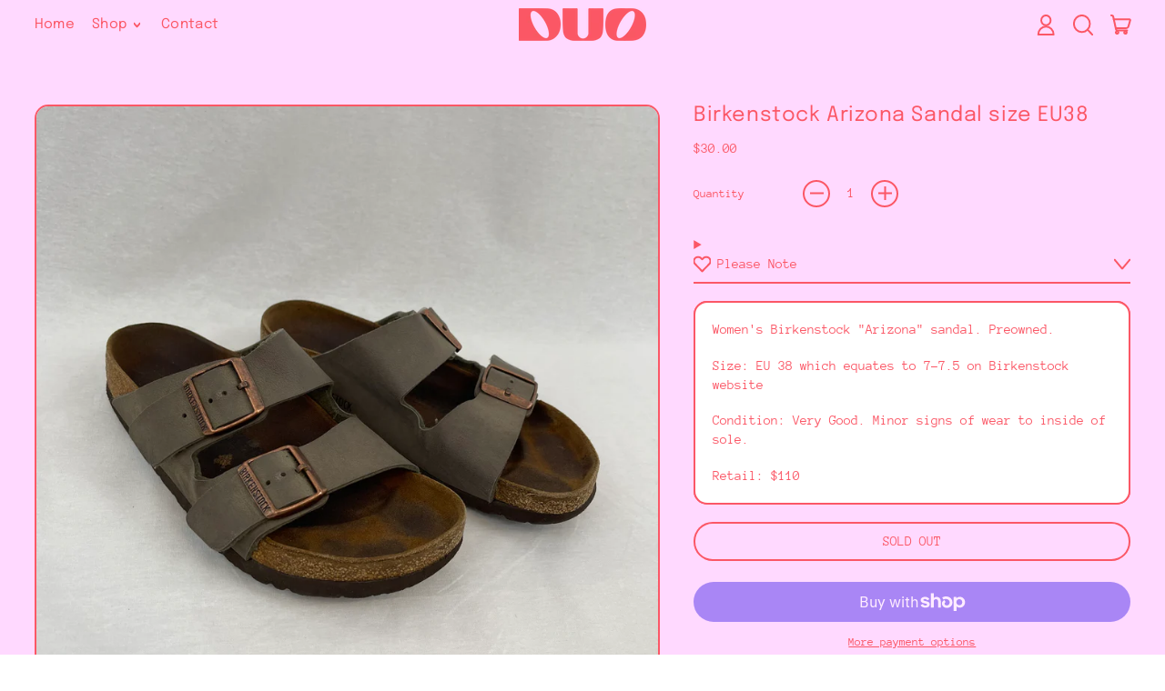

--- FILE ---
content_type: text/html; charset=utf-8
request_url: https://shopwithduo.com/collections/shoes/products/birkenstock-arizona-sandal-size
body_size: 29374
content:
<!doctype html>
  <html class="no-js" lang="en">
    <head>
      <meta charset="utf-8">
      <meta http-equiv="X-UA-Compatible" content="IE=edge">
      <meta name="viewport" content="width=device-width,initial-scale=1">
      <meta name="theme-color" content="">
      <link rel="canonical" href="https://shopwithduo.com/products/birkenstock-arizona-sandal-size">
      <link rel="preconnect" href="https://fonts.shopifycdn.com" crossorigin>
      <link rel="preconnect" href="https://cdn.shopify.com" crossorigin>
      <link rel="preconnect" href="https://fonts.shopify.com" crossorigin>
      <link rel="preconnect" href="https://monorail-edge.shopifysvc.com"><link rel="icon" type="image/png" href="//shopwithduo.com/cdn/shop/files/Asset_17.png?v=1673288379&width=32"><link rel="preconnect" href="https://fonts.shopifycdn.com" crossorigin><title>
        Birkenstock Arizona Sandal size EU38
 &ndash; DUO</title>

      
        <meta name="description" content="Women&#39;s Birkenstock &quot;Arizona&quot; sandal. Preowned. Size: EU 38 which equates to 7-7.5 on Birkenstock website Condition: Very Good. Minor signs of wear to inside of sole. Retail: $110">
      


<meta property="og:site_name" content="DUO">
<meta property="og:url" content="https://shopwithduo.com/products/birkenstock-arizona-sandal-size">
<meta property="og:title" content="Birkenstock Arizona Sandal size EU38">
<meta property="og:type" content="product">
<meta property="og:description" content="Women&#39;s Birkenstock &quot;Arizona&quot; sandal. Preowned. Size: EU 38 which equates to 7-7.5 on Birkenstock website Condition: Very Good. Minor signs of wear to inside of sole. Retail: $110"><meta property="og:image" content="http://shopwithduo.com/cdn/shop/files/IMG_9936.jpg?v=1704829502">
  <meta property="og:image:secure_url" content="https://shopwithduo.com/cdn/shop/files/IMG_9936.jpg?v=1704829502">
  <meta property="og:image:width" content="3024">
  <meta property="og:image:height" content="3024"><meta property="og:price:amount" content="30.00">
  <meta property="og:price:currency" content="USD"><meta name="twitter:card" content="summary_large_image">
<meta name="twitter:title" content="Birkenstock Arizona Sandal size EU38">
<meta name="twitter:description" content="Women&#39;s Birkenstock &quot;Arizona&quot; sandal. Preowned. Size: EU 38 which equates to 7-7.5 on Birkenstock website Condition: Very Good. Minor signs of wear to inside of sole. Retail: $110">
<script>window.performance && window.performance.mark && window.performance.mark('shopify.content_for_header.start');</script><meta id="shopify-digital-wallet" name="shopify-digital-wallet" content="/69415567662/digital_wallets/dialog">
<meta name="shopify-checkout-api-token" content="ed2b5381379a81b6f0d0dccd9f99bd73">
<link rel="alternate" type="application/json+oembed" href="https://shopwithduo.com/products/birkenstock-arizona-sandal-size.oembed">
<script async="async" src="/checkouts/internal/preloads.js?locale=en-US"></script>
<link rel="preconnect" href="https://shop.app" crossorigin="anonymous">
<script async="async" src="https://shop.app/checkouts/internal/preloads.js?locale=en-US&shop_id=69415567662" crossorigin="anonymous"></script>
<script id="apple-pay-shop-capabilities" type="application/json">{"shopId":69415567662,"countryCode":"US","currencyCode":"USD","merchantCapabilities":["supports3DS"],"merchantId":"gid:\/\/shopify\/Shop\/69415567662","merchantName":"DUO","requiredBillingContactFields":["postalAddress","email"],"requiredShippingContactFields":["postalAddress","email"],"shippingType":"shipping","supportedNetworks":["visa","masterCard","amex","discover","elo","jcb"],"total":{"type":"pending","label":"DUO","amount":"1.00"},"shopifyPaymentsEnabled":true,"supportsSubscriptions":true}</script>
<script id="shopify-features" type="application/json">{"accessToken":"ed2b5381379a81b6f0d0dccd9f99bd73","betas":["rich-media-storefront-analytics"],"domain":"shopwithduo.com","predictiveSearch":true,"shopId":69415567662,"locale":"en"}</script>
<script>var Shopify = Shopify || {};
Shopify.shop = "trialshopduo.myshopify.com";
Shopify.locale = "en";
Shopify.currency = {"active":"USD","rate":"1.0"};
Shopify.country = "US";
Shopify.theme = {"name":"Updated copy of DUO_1.13.23","id":153915982126,"schema_name":"Shapes","schema_version":"2.0.5","theme_store_id":1535,"role":"main"};
Shopify.theme.handle = "null";
Shopify.theme.style = {"id":null,"handle":null};
Shopify.cdnHost = "shopwithduo.com/cdn";
Shopify.routes = Shopify.routes || {};
Shopify.routes.root = "/";</script>
<script type="module">!function(o){(o.Shopify=o.Shopify||{}).modules=!0}(window);</script>
<script>!function(o){function n(){var o=[];function n(){o.push(Array.prototype.slice.apply(arguments))}return n.q=o,n}var t=o.Shopify=o.Shopify||{};t.loadFeatures=n(),t.autoloadFeatures=n()}(window);</script>
<script>
  window.ShopifyPay = window.ShopifyPay || {};
  window.ShopifyPay.apiHost = "shop.app\/pay";
  window.ShopifyPay.redirectState = null;
</script>
<script id="shop-js-analytics" type="application/json">{"pageType":"product"}</script>
<script defer="defer" async type="module" src="//shopwithduo.com/cdn/shopifycloud/shop-js/modules/v2/client.init-shop-cart-sync_IZsNAliE.en.esm.js"></script>
<script defer="defer" async type="module" src="//shopwithduo.com/cdn/shopifycloud/shop-js/modules/v2/chunk.common_0OUaOowp.esm.js"></script>
<script type="module">
  await import("//shopwithduo.com/cdn/shopifycloud/shop-js/modules/v2/client.init-shop-cart-sync_IZsNAliE.en.esm.js");
await import("//shopwithduo.com/cdn/shopifycloud/shop-js/modules/v2/chunk.common_0OUaOowp.esm.js");

  window.Shopify.SignInWithShop?.initShopCartSync?.({"fedCMEnabled":true,"windoidEnabled":true});

</script>
<script defer="defer" async type="module" src="//shopwithduo.com/cdn/shopifycloud/shop-js/modules/v2/client.payment-terms_CNlwjfZz.en.esm.js"></script>
<script defer="defer" async type="module" src="//shopwithduo.com/cdn/shopifycloud/shop-js/modules/v2/chunk.common_0OUaOowp.esm.js"></script>
<script defer="defer" async type="module" src="//shopwithduo.com/cdn/shopifycloud/shop-js/modules/v2/chunk.modal_CGo_dVj3.esm.js"></script>
<script type="module">
  await import("//shopwithduo.com/cdn/shopifycloud/shop-js/modules/v2/client.payment-terms_CNlwjfZz.en.esm.js");
await import("//shopwithduo.com/cdn/shopifycloud/shop-js/modules/v2/chunk.common_0OUaOowp.esm.js");
await import("//shopwithduo.com/cdn/shopifycloud/shop-js/modules/v2/chunk.modal_CGo_dVj3.esm.js");

  
</script>
<script>
  window.Shopify = window.Shopify || {};
  if (!window.Shopify.featureAssets) window.Shopify.featureAssets = {};
  window.Shopify.featureAssets['shop-js'] = {"shop-cart-sync":["modules/v2/client.shop-cart-sync_DLOhI_0X.en.esm.js","modules/v2/chunk.common_0OUaOowp.esm.js"],"init-fed-cm":["modules/v2/client.init-fed-cm_C6YtU0w6.en.esm.js","modules/v2/chunk.common_0OUaOowp.esm.js"],"shop-button":["modules/v2/client.shop-button_BCMx7GTG.en.esm.js","modules/v2/chunk.common_0OUaOowp.esm.js"],"shop-cash-offers":["modules/v2/client.shop-cash-offers_BT26qb5j.en.esm.js","modules/v2/chunk.common_0OUaOowp.esm.js","modules/v2/chunk.modal_CGo_dVj3.esm.js"],"init-windoid":["modules/v2/client.init-windoid_B9PkRMql.en.esm.js","modules/v2/chunk.common_0OUaOowp.esm.js"],"init-shop-email-lookup-coordinator":["modules/v2/client.init-shop-email-lookup-coordinator_DZkqjsbU.en.esm.js","modules/v2/chunk.common_0OUaOowp.esm.js"],"shop-toast-manager":["modules/v2/client.shop-toast-manager_Di2EnuM7.en.esm.js","modules/v2/chunk.common_0OUaOowp.esm.js"],"shop-login-button":["modules/v2/client.shop-login-button_BtqW_SIO.en.esm.js","modules/v2/chunk.common_0OUaOowp.esm.js","modules/v2/chunk.modal_CGo_dVj3.esm.js"],"avatar":["modules/v2/client.avatar_BTnouDA3.en.esm.js"],"pay-button":["modules/v2/client.pay-button_CWa-C9R1.en.esm.js","modules/v2/chunk.common_0OUaOowp.esm.js"],"init-shop-cart-sync":["modules/v2/client.init-shop-cart-sync_IZsNAliE.en.esm.js","modules/v2/chunk.common_0OUaOowp.esm.js"],"init-customer-accounts":["modules/v2/client.init-customer-accounts_DenGwJTU.en.esm.js","modules/v2/client.shop-login-button_BtqW_SIO.en.esm.js","modules/v2/chunk.common_0OUaOowp.esm.js","modules/v2/chunk.modal_CGo_dVj3.esm.js"],"init-shop-for-new-customer-accounts":["modules/v2/client.init-shop-for-new-customer-accounts_JdHXxpS9.en.esm.js","modules/v2/client.shop-login-button_BtqW_SIO.en.esm.js","modules/v2/chunk.common_0OUaOowp.esm.js","modules/v2/chunk.modal_CGo_dVj3.esm.js"],"init-customer-accounts-sign-up":["modules/v2/client.init-customer-accounts-sign-up_D6__K_p8.en.esm.js","modules/v2/client.shop-login-button_BtqW_SIO.en.esm.js","modules/v2/chunk.common_0OUaOowp.esm.js","modules/v2/chunk.modal_CGo_dVj3.esm.js"],"checkout-modal":["modules/v2/client.checkout-modal_C_ZQDY6s.en.esm.js","modules/v2/chunk.common_0OUaOowp.esm.js","modules/v2/chunk.modal_CGo_dVj3.esm.js"],"shop-follow-button":["modules/v2/client.shop-follow-button_XetIsj8l.en.esm.js","modules/v2/chunk.common_0OUaOowp.esm.js","modules/v2/chunk.modal_CGo_dVj3.esm.js"],"lead-capture":["modules/v2/client.lead-capture_DvA72MRN.en.esm.js","modules/v2/chunk.common_0OUaOowp.esm.js","modules/v2/chunk.modal_CGo_dVj3.esm.js"],"shop-login":["modules/v2/client.shop-login_ClXNxyh6.en.esm.js","modules/v2/chunk.common_0OUaOowp.esm.js","modules/v2/chunk.modal_CGo_dVj3.esm.js"],"payment-terms":["modules/v2/client.payment-terms_CNlwjfZz.en.esm.js","modules/v2/chunk.common_0OUaOowp.esm.js","modules/v2/chunk.modal_CGo_dVj3.esm.js"]};
</script>
<script id="__st">var __st={"a":69415567662,"offset":-18000,"reqid":"aeaf8186-5536-42e4-aa56-d0bc62c0d787-1768427395","pageurl":"shopwithduo.com\/collections\/shoes\/products\/birkenstock-arizona-sandal-size","u":"d35a811f71de","p":"product","rtyp":"product","rid":8977861902638};</script>
<script>window.ShopifyPaypalV4VisibilityTracking = true;</script>
<script id="captcha-bootstrap">!function(){'use strict';const t='contact',e='account',n='new_comment',o=[[t,t],['blogs',n],['comments',n],[t,'customer']],c=[[e,'customer_login'],[e,'guest_login'],[e,'recover_customer_password'],[e,'create_customer']],r=t=>t.map((([t,e])=>`form[action*='/${t}']:not([data-nocaptcha='true']) input[name='form_type'][value='${e}']`)).join(','),a=t=>()=>t?[...document.querySelectorAll(t)].map((t=>t.form)):[];function s(){const t=[...o],e=r(t);return a(e)}const i='password',u='form_key',d=['recaptcha-v3-token','g-recaptcha-response','h-captcha-response',i],f=()=>{try{return window.sessionStorage}catch{return}},m='__shopify_v',_=t=>t.elements[u];function p(t,e,n=!1){try{const o=window.sessionStorage,c=JSON.parse(o.getItem(e)),{data:r}=function(t){const{data:e,action:n}=t;return t[m]||n?{data:e,action:n}:{data:t,action:n}}(c);for(const[e,n]of Object.entries(r))t.elements[e]&&(t.elements[e].value=n);n&&o.removeItem(e)}catch(o){console.error('form repopulation failed',{error:o})}}const l='form_type',E='cptcha';function T(t){t.dataset[E]=!0}const w=window,h=w.document,L='Shopify',v='ce_forms',y='captcha';let A=!1;((t,e)=>{const n=(g='f06e6c50-85a8-45c8-87d0-21a2b65856fe',I='https://cdn.shopify.com/shopifycloud/storefront-forms-hcaptcha/ce_storefront_forms_captcha_hcaptcha.v1.5.2.iife.js',D={infoText:'Protected by hCaptcha',privacyText:'Privacy',termsText:'Terms'},(t,e,n)=>{const o=w[L][v],c=o.bindForm;if(c)return c(t,g,e,D).then(n);var r;o.q.push([[t,g,e,D],n]),r=I,A||(h.body.append(Object.assign(h.createElement('script'),{id:'captcha-provider',async:!0,src:r})),A=!0)});var g,I,D;w[L]=w[L]||{},w[L][v]=w[L][v]||{},w[L][v].q=[],w[L][y]=w[L][y]||{},w[L][y].protect=function(t,e){n(t,void 0,e),T(t)},Object.freeze(w[L][y]),function(t,e,n,w,h,L){const[v,y,A,g]=function(t,e,n){const i=e?o:[],u=t?c:[],d=[...i,...u],f=r(d),m=r(i),_=r(d.filter((([t,e])=>n.includes(e))));return[a(f),a(m),a(_),s()]}(w,h,L),I=t=>{const e=t.target;return e instanceof HTMLFormElement?e:e&&e.form},D=t=>v().includes(t);t.addEventListener('submit',(t=>{const e=I(t);if(!e)return;const n=D(e)&&!e.dataset.hcaptchaBound&&!e.dataset.recaptchaBound,o=_(e),c=g().includes(e)&&(!o||!o.value);(n||c)&&t.preventDefault(),c&&!n&&(function(t){try{if(!f())return;!function(t){const e=f();if(!e)return;const n=_(t);if(!n)return;const o=n.value;o&&e.removeItem(o)}(t);const e=Array.from(Array(32),(()=>Math.random().toString(36)[2])).join('');!function(t,e){_(t)||t.append(Object.assign(document.createElement('input'),{type:'hidden',name:u})),t.elements[u].value=e}(t,e),function(t,e){const n=f();if(!n)return;const o=[...t.querySelectorAll(`input[type='${i}']`)].map((({name:t})=>t)),c=[...d,...o],r={};for(const[a,s]of new FormData(t).entries())c.includes(a)||(r[a]=s);n.setItem(e,JSON.stringify({[m]:1,action:t.action,data:r}))}(t,e)}catch(e){console.error('failed to persist form',e)}}(e),e.submit())}));const S=(t,e)=>{t&&!t.dataset[E]&&(n(t,e.some((e=>e===t))),T(t))};for(const o of['focusin','change'])t.addEventListener(o,(t=>{const e=I(t);D(e)&&S(e,y())}));const B=e.get('form_key'),M=e.get(l),P=B&&M;t.addEventListener('DOMContentLoaded',(()=>{const t=y();if(P)for(const e of t)e.elements[l].value===M&&p(e,B);[...new Set([...A(),...v().filter((t=>'true'===t.dataset.shopifyCaptcha))])].forEach((e=>S(e,t)))}))}(h,new URLSearchParams(w.location.search),n,t,e,['guest_login'])})(!0,!0)}();</script>
<script integrity="sha256-4kQ18oKyAcykRKYeNunJcIwy7WH5gtpwJnB7kiuLZ1E=" data-source-attribution="shopify.loadfeatures" defer="defer" src="//shopwithduo.com/cdn/shopifycloud/storefront/assets/storefront/load_feature-a0a9edcb.js" crossorigin="anonymous"></script>
<script crossorigin="anonymous" defer="defer" src="//shopwithduo.com/cdn/shopifycloud/storefront/assets/shopify_pay/storefront-65b4c6d7.js?v=20250812"></script>
<script data-source-attribution="shopify.dynamic_checkout.dynamic.init">var Shopify=Shopify||{};Shopify.PaymentButton=Shopify.PaymentButton||{isStorefrontPortableWallets:!0,init:function(){window.Shopify.PaymentButton.init=function(){};var t=document.createElement("script");t.src="https://shopwithduo.com/cdn/shopifycloud/portable-wallets/latest/portable-wallets.en.js",t.type="module",document.head.appendChild(t)}};
</script>
<script data-source-attribution="shopify.dynamic_checkout.buyer_consent">
  function portableWalletsHideBuyerConsent(e){var t=document.getElementById("shopify-buyer-consent"),n=document.getElementById("shopify-subscription-policy-button");t&&n&&(t.classList.add("hidden"),t.setAttribute("aria-hidden","true"),n.removeEventListener("click",e))}function portableWalletsShowBuyerConsent(e){var t=document.getElementById("shopify-buyer-consent"),n=document.getElementById("shopify-subscription-policy-button");t&&n&&(t.classList.remove("hidden"),t.removeAttribute("aria-hidden"),n.addEventListener("click",e))}window.Shopify?.PaymentButton&&(window.Shopify.PaymentButton.hideBuyerConsent=portableWalletsHideBuyerConsent,window.Shopify.PaymentButton.showBuyerConsent=portableWalletsShowBuyerConsent);
</script>
<script>
  function portableWalletsCleanup(e){e&&e.src&&console.error("Failed to load portable wallets script "+e.src);var t=document.querySelectorAll("shopify-accelerated-checkout .shopify-payment-button__skeleton, shopify-accelerated-checkout-cart .wallet-cart-button__skeleton"),e=document.getElementById("shopify-buyer-consent");for(let e=0;e<t.length;e++)t[e].remove();e&&e.remove()}function portableWalletsNotLoadedAsModule(e){e instanceof ErrorEvent&&"string"==typeof e.message&&e.message.includes("import.meta")&&"string"==typeof e.filename&&e.filename.includes("portable-wallets")&&(window.removeEventListener("error",portableWalletsNotLoadedAsModule),window.Shopify.PaymentButton.failedToLoad=e,"loading"===document.readyState?document.addEventListener("DOMContentLoaded",window.Shopify.PaymentButton.init):window.Shopify.PaymentButton.init())}window.addEventListener("error",portableWalletsNotLoadedAsModule);
</script>

<script type="module" src="https://shopwithduo.com/cdn/shopifycloud/portable-wallets/latest/portable-wallets.en.js" onError="portableWalletsCleanup(this)" crossorigin="anonymous"></script>
<script nomodule>
  document.addEventListener("DOMContentLoaded", portableWalletsCleanup);
</script>

<link id="shopify-accelerated-checkout-styles" rel="stylesheet" media="screen" href="https://shopwithduo.com/cdn/shopifycloud/portable-wallets/latest/accelerated-checkout-backwards-compat.css" crossorigin="anonymous">
<style id="shopify-accelerated-checkout-cart">
        #shopify-buyer-consent {
  margin-top: 1em;
  display: inline-block;
  width: 100%;
}

#shopify-buyer-consent.hidden {
  display: none;
}

#shopify-subscription-policy-button {
  background: none;
  border: none;
  padding: 0;
  text-decoration: underline;
  font-size: inherit;
  cursor: pointer;
}

#shopify-subscription-policy-button::before {
  box-shadow: none;
}

      </style>

<script>window.performance && window.performance.mark && window.performance.mark('shopify.content_for_header.end');</script>

      <script>
  window.THEMENAME = 'Shapes';
  window.THEMEVERSION = '1.0.1';

  document.documentElement.className = document.documentElement.className.replace('no-js', 'js');

  window.theme = {
    strings: {
      itemCountOne: "{{ count }} item",
      itemCountOther: "{{ count }} items",
      loading: "Loading",
      addToCart: "Add to Cart",
      preOrder: "Pre-order",
      soldOut: "Sold Out",
      unavailable: "Unavailable",
      regularPrice: "Regular price",
      salePrice: "Sale price",
      sale: "On Sale",
      unitPrice: "Unit price",
      unitPriceSeparator: "per",
      cartEmpty: "Your cart is currently empty.",
      cartCookies: "Enable cookies to use the shopping cart",
      update: "Update Cart",
      quantity: "Quantity",
      discountedTotal: "Discounted total",
      regularTotal: "Regular total",
      priceColumn: "See Price column for discount details.",
      addedToCart: "Added to Cart!",
      cartError: "There was an error while updating your cart. Please try again.",
      cartAddError: "All {{ title }} are in your cart."
    },
    routes: {
      root_url: "\/",
      cart_url: "\/cart",
      cart_add_url: "\/cart\/add",
      cart_change_url: "\/cart\/change",
      cart_update_url: "\/cart\/update",
      cart_clear_url: "\/cart\/clear",
      predictive_search_url: '/search/suggest'
    },
    moneyFormat: "${{amount}}",
    moneyWithCurrencyFormat: "${{amount}} USD",
    cartItemCount: 0,
    settings: {
      cart_type: "modal",
      open_modal_on_add_to_cart: true,
      parallax_intensity: 50
    },
    info: {
      name: 'Shapes',
    }
  };
</script>


      <script>document.documentElement.className = document.documentElement.className.replace('no-js', 'js');</script>
      <script>
        function debounce(fn, wait) {
          let t;
          return (...args) => {
            clearTimeout(t);
            t = setTimeout(() => fn.apply(this, args), wait);
          };
        }
      </script>
      <script src="//shopwithduo.com/cdn/shop/t/5/assets/utils.js?v=167669486762374777511688074282" defer></script>
      <script src="//shopwithduo.com/cdn/shop/t/5/assets/global.bundle.min.js?v=62670872927687644101692298147" type="module"></script>
      
        <script src="//shopwithduo.com/cdn/shop/t/5/assets/cart-items.js?v=18494231088895156391692298145" type="module"></script>
        <script src="//shopwithduo.com/cdn/shop/t/5/assets/cart-footer.js?v=107578074203092953621692298145" type="module"></script>
        
          <script src="//shopwithduo.com/cdn/shop/t/5/assets/cart-note.js?v=175945663109345311611688074280" type="module"></script>
        
      
      
      <script src="//shopwithduo.com/cdn/shop/t/5/assets/alpine-extensions.js?v=95811398729610723851688074280" defer></script>
      <link rel="stylesheet" href="//shopwithduo.com/cdn/shop/t/5/assets/base.bundle.css?v=173736640187158283261692298144">
      
      
      <style>
        :root {
          --max-site-width: 1820px;
        }
      </style>
      <style data-shopify>
        @font-face {
  font-family: "Anonymous Pro";
  font-weight: 400;
  font-style: normal;
  font-display: swap;
  src: url("//shopwithduo.com/cdn/fonts/anonymous_pro/anonymouspro_n4.f8892cc1cfa3d797af6172c8eeddce62cf610e33.woff2") format("woff2"),
       url("//shopwithduo.com/cdn/fonts/anonymous_pro/anonymouspro_n4.a707ca3ea5e6b6468ff0c29cf7e105dca1c09be4.woff") format("woff");
}

        @font-face {
  font-family: Epilogue;
  font-weight: 400;
  font-style: normal;
  font-display: swap;
  src: url("//shopwithduo.com/cdn/fonts/epilogue/epilogue_n4.1f76c7520f03b0a6e3f97f1207c74feed2e1968f.woff2") format("woff2"),
       url("//shopwithduo.com/cdn/fonts/epilogue/epilogue_n4.38049608164cf48b1e6928c13855d2ab66b3b435.woff") format("woff");
}

        
@font-face {
  font-family: "Anonymous Pro";
  font-weight: 700;
  font-style: normal;
  font-display: swap;
  src: url("//shopwithduo.com/cdn/fonts/anonymous_pro/anonymouspro_n7.1abf60a1262a5f61d3e7f19599b5bc79deae580f.woff2") format("woff2"),
       url("//shopwithduo.com/cdn/fonts/anonymous_pro/anonymouspro_n7.72f538c813c55fd861df0050c3a89911062226b9.woff") format("woff");
}
@font-face {
  font-family: "Anonymous Pro";
  font-weight: 400;
  font-style: italic;
  font-display: swap;
  src: url("//shopwithduo.com/cdn/fonts/anonymous_pro/anonymouspro_i4.e25745b6d033a0b4eea75ad1dd0df2b911abcf1f.woff2") format("woff2"),
       url("//shopwithduo.com/cdn/fonts/anonymous_pro/anonymouspro_i4.280c8776a79ac154f9332217a9852603e17ae391.woff") format("woff");
}
@font-face {
  font-family: "Anonymous Pro";
  font-weight: 700;
  font-style: italic;
  font-display: swap;
  src: url("//shopwithduo.com/cdn/fonts/anonymous_pro/anonymouspro_i7.ee4faea594767398c1a7c2d939c79e197bcdaf0b.woff2") format("woff2"),
       url("//shopwithduo.com/cdn/fonts/anonymous_pro/anonymouspro_i7.d1ad252be5feb58dd0c7443a002463a98964f452.woff") format("woff");
}
@font-face {
  font-family: "Anonymous Pro";
  font-weight: 700;
  font-style: normal;
  font-display: swap;
  src: url("//shopwithduo.com/cdn/fonts/anonymous_pro/anonymouspro_n7.1abf60a1262a5f61d3e7f19599b5bc79deae580f.woff2") format("woff2"),
       url("//shopwithduo.com/cdn/fonts/anonymous_pro/anonymouspro_n7.72f538c813c55fd861df0050c3a89911062226b9.woff") format("woff");
}
:root {
          --heading-font-stack: Epilogue, sans-serif;
          --heading-font-weight: 400;
          --heading-font-style: normal;
          --heading-letterspacing: 0.025em;
          --heading-capitalize: none;
          --main-font-stack: "Anonymous Pro", monospace;
          --main-font-weight: 400;
          --main-font-style: normal;
          --accent-font-stack: , ;
          --accent-font-weight: ;
          --accent-font-style: ;
        }
      </style>
<style>
  :root {
    --payment-button-height: 48px;
    --section-x-padding: 1.25rem;
    --grid-gap: 1.25rem;
    --icon-thickness: 2;
    --header-height: 60px;

    --transparent: transparent;

    --color-primary-text: 251, 87, 102;
    --color-primary-background: 255, 255, 255;
    --color-primary-accent-1: 214, 185, 255;
    --color-primary-accent-2: 255, 217, 255;
    --color-primary-card: 255, 255, 255;
    --color-primary-gradient: linear-gradient(135deg, rgba(255, 187, 243, 1) 11%, rgba(255, 187, 243, 1) 83%);--color-primary-text-overlay: 0, 0, 0;
--color-primary-card-text-overlay: 0, 0, 0;
--color-primary-accent-1-overlay: 0, 0, 0;
--color-primary-accent-2-overlay: 0, 0, 0;
--color-secondary-text: 251, 87, 102;
    --color-secondary-background: 255, 217, 255;
    --color-secondary-accent-1: 255, 255, 255;
    --color-secondary-accent-2: 255, 217, 255;
    --color-secondary-card: 255, 255, 255;
    --color-secondary-gradient: linear-gradient(135deg, rgba(255, 217, 255, 1) 24%, rgba(255, 187, 243, 1) 80%);--color-secondary-text-overlay: 0, 0, 0;
--color-secondary-card-text-overlay: 0, 0, 0;
--color-secondary-accent-1-overlay: 0, 0, 0;
--color-secondary-accent-2-overlay: 0, 0, 0;
--color-tertiary-text: 251, 87, 102;
    --color-tertiary-background: 214, 185, 255;
    --color-tertiary-accent-1: 255, 255, 255;
    --color-tertiary-accent-2: 255, 217, 255;
    --color-tertiary-card: 255, 255, 255;
    --color-tertiary-gradient: linear-gradient(310deg, rgba(255, 217, 255, 1) 15%, rgba(203, 246, 255, 1) 32.014%, rgba(214, 185, 255, 1) 55.755%, rgba(255, 187, 243, 1) 76.978%, rgba(251, 87, 102, 1) 100%);--color-tertiary-text-overlay: 0, 0, 0;
--color-tertiary-card-text-overlay: 0, 0, 0;
--color-tertiary-accent-1-overlay: 0, 0, 0;
--color-tertiary-accent-2-overlay: 0, 0, 0;
--color-quaternary-text: 255, 217, 255;
    --color-quaternary-background: 251, 87, 102;
    --color-quaternary-accent-1: 251, 87, 102;
    --color-quaternary-accent-2: 214, 185, 255;
    --color-quaternary-card: 255, 255, 255;
    --color-quaternary-gradient: linear-gradient(89deg, rgba(203, 246, 255, 1) 7%, rgba(171, 200, 255, 1) 94%);--color-quaternary-text-overlay: 0, 0, 0;
--color-quaternary-card-text-overlay: 0, 0, 0;
--color-quaternary-accent-1-overlay: 0, 0, 0;
--color-quaternary-accent-2-overlay: 0, 0, 0;
--color-border: 251, 87, 102;
    --section-border-thickness: 0px;
    --drop-down-offset: 2px;
    --shape-divider-offset: 2px;

  
    --button-border-radius: 9999px;
    --textarea-border-radius: 1rem;
    --button-border-width: 2px;
    --input-border-width: 2px;
    --button-shadow-border-width: var(--button-border-width);
    --button-text-transform: uppercase;
    --button-drop-shadow-size:  00px;
    --button-drop-shadow-top-size: 0px;
    --button-drop-shadow-left-size: 0px;
    --button-hover-top-size: -0.25rem;
    --button-hover-left-size: var(--button-drop-shadow-left-size);
    --button-shadow-display: none;
    --sticker-border-radius: 0;  
    --sticker-border-width: 2px;
    --sticker-shadow-border-width: 0;
    --sticker-text-transform: uppercase; 
    --sticker-drop-shadow-top-size: 0px;
    --sticker-drop-shadow-left-size: 0px;
    --card-border-radius: 1rem;
    --card-drop-shadow-size: 0px;
    --card-drop-shadow-top-size: 0px;
    --card-drop-shadow-left-size: 0;
    --card-border-width: 2px;
    --card-shadow-border-width: var(--card-border-width);
    --media-border-radius: 1rem;
    --media-drop-shadow-size: 0px;
    --media-drop-shadow-top-size: 0px;
    --media-drop-shadow-left-size: 0px;
    --media-drop-shadow-size-half: 0.0px;
    --media-drop-shadow-top-size-half: 0.0px;
    --media-drop-shadow-left-size-half: 0.0px;
    --media-border-width: 2px;
    --media-shadow-border-width: var(--media-border-width);
    --heading-shadow-spread: 6px;
    --heading-stroke-thickness: 2px;
    --product-tiles-text-transform: none;
    --select-svg: url("data:image/svg+xml,%3Csvg width='48' height='48' viewBox='0 0 48 48' fill='none' xmlns='http://www.w3.org/2000/svg'%3E%3Cpath d='M2 12L23.2826 36.0527C23.3724 36.1542 23.4826 36.2354 23.6062 36.291C23.7297 36.3467 23.8636 36.3755 23.999 36.3755C24.1345 36.3755 24.2684 36.3467 24.3919 36.291C24.5154 36.2354 24.6257 36.1542 24.7155 36.0527L46 12' stroke='currentColor' stroke-width='2' stroke-linecap='round' stroke-linejoin='round' vector-effect='non-scaling-stroke'/%3E%3C/svg%3E%0A");
  }



  [data-color-scheme="primary"] {
    --color-scheme-text: var(--color-primary-text);
    --color-scheme-background: var(--color-primary-background);
    --color-scheme-accent-1: var(--color-primary-accent-1);
    --color-scheme-accent-2: var(--color-primary-accent-2);
    --color-scheme-card: var(--color-primary-card);
    --color-scheme-gradient: var(--color-primary-gradient);
    --color-scheme-text-overlay: var(--color-primary-text-overlay);
    --color-scheme-card-text-overlay: var(--color-primary-card-text-overlay);
    --color-scheme-accent-1-overlay: var(--color-primary-accent-1-overlay);
    --color-scheme-accent-2-overlay: var(--color-primary-accent-2-overlay);
    --color-scheme-secondary-background: var(--color-primary-background);
    --select-svg: url("data:image/svg+xml,%3Csvg width='48' height='48' viewBox='0 0 48 48' fill='none' xmlns='http://www.w3.org/2000/svg'%3E%3Cpath d='M2 12L23.2826 36.0527C23.3724 36.1542 23.4826 36.2354 23.6062 36.291C23.7297 36.3467 23.8636 36.3755 23.999 36.3755C24.1345 36.3755 24.2684 36.3467 24.3919 36.291C24.5154 36.2354 24.6257 36.1542 24.7155 36.0527L46 12' stroke='%23fb5766' stroke-width='2' stroke-linecap='round' stroke-linejoin='round' vector-effect='non-scaling-stroke'/%3E%3C/svg%3E%0A");
  }


  [data-color-scheme="secondary"] {
    --color-scheme-text: var(--color-secondary-text);
    --color-scheme-background: var(--color-secondary-background);
    --color-scheme-gradient: var(--color-secondary-gradient);
    --color-scheme-accent-1: var(--color-secondary-accent-1);
    --color-scheme-accent-2: var(--color-secondary-accent-2);
    --color-scheme-card: var(--color-secondary-card);
    --color-scheme-text-overlay: var(--color-secondary-text-overlay);
    --color-scheme-card-text-overlay: var(--color-secondary-card-text-overlay);
    --color-scheme-accent-1-overlay: var(--color-secondary-accent-1-overlay);
    --color-scheme-accent-2-overlay: var(--color-secondary-accent-2-overlay);
    --color-scheme-secondary-background: var(--color-secondary-background);
    --select-svg: url("data:image/svg+xml,%3Csvg width='48' height='48' viewBox='0 0 48 48' fill='none' xmlns='http://www.w3.org/2000/svg'%3E%3Cpath d='M2 12L23.2826 36.0527C23.3724 36.1542 23.4826 36.2354 23.6062 36.291C23.7297 36.3467 23.8636 36.3755 23.999 36.3755C24.1345 36.3755 24.2684 36.3467 24.3919 36.291C24.5154 36.2354 24.6257 36.1542 24.7155 36.0527L46 12' stroke='%23fb5766' stroke-width='2' stroke-linecap='round' stroke-linejoin='round' vector-effect='non-scaling-stroke'/%3E%3C/svg%3E%0A");
  }


  [data-color-scheme="tertiary"] {
    --color-scheme-text: var(--color-tertiary-text);
    --color-scheme-background: var(--color-tertiary-background);
    --color-scheme-accent-1: var(--color-tertiary-accent-1);
    --color-scheme-accent-2: var(--color-tertiary-accent-2);
    --color-scheme-card: var(--color-tertiary-card);
    --color-scheme-gradient: var(--color-tertiary-gradient);
    --color-scheme-text-overlay: var(--color-tertiary-text-overlay);
    --color-scheme-card-text-overlay: var(--color-tertiary-card-text-overlay);
    --color-scheme-accent-1-overlay: var(--color-tertiary-accent-1-overlay);
    --color-scheme-accent-2-overlay: var(--color-tertiary-accent-2-overlay);
    --color-scheme-secondary-background: var(--color-tertiary-background);
    --select-svg: url("data:image/svg+xml,%3Csvg width='48' height='48' viewBox='0 0 48 48' fill='none' xmlns='http://www.w3.org/2000/svg'%3E%3Cpath d='M2 12L23.2826 36.0527C23.3724 36.1542 23.4826 36.2354 23.6062 36.291C23.7297 36.3467 23.8636 36.3755 23.999 36.3755C24.1345 36.3755 24.2684 36.3467 24.3919 36.291C24.5154 36.2354 24.6257 36.1542 24.7155 36.0527L46 12' stroke='%23fb5766' stroke-width='2' stroke-linecap='round' stroke-linejoin='round' vector-effect='non-scaling-stroke'/%3E%3C/svg%3E%0A");
  }

  [data-color-scheme="quaternary"] {
    --color-scheme-text: var(--color-quaternary-text);
    --color-scheme-background: var(--color-quaternary-background);
    --color-scheme-accent-1: var(--color-quaternary-accent-1);
    --color-scheme-accent-2: var(--color-quaternary-accent-2);
    --color-scheme-card: var(--color-quaternary-card);
    --color-scheme-gradient: var(--color-quaternary-gradient);
    --color-scheme-text-overlay: var(--color-quaternary-text-overlay);
    --color-scheme-card-text-overlay: var(--color-quaternary-card-text-overlay);
    --color-scheme-accent-1-overlay: var(--color-quaternary-accent-1-overlay);
    --color-scheme-accent-2-overlay: var(--color-quaternary-accent-2-overlay);
    --color-scheme-secondary-background: var(--color-quaternary-background);
    --select-svg: url("data:image/svg+xml,%3Csvg width='48' height='48' viewBox='0 0 48 48' fill='none' xmlns='http://www.w3.org/2000/svg'%3E%3Cpath d='M2 12L23.2826 36.0527C23.3724 36.1542 23.4826 36.2354 23.6062 36.291C23.7297 36.3467 23.8636 36.3755 23.999 36.3755C24.1345 36.3755 24.2684 36.3467 24.3919 36.291C24.5154 36.2354 24.6257 36.1542 24.7155 36.0527L46 12' stroke='%23ffd9ff' stroke-width='2' stroke-linecap='round' stroke-linejoin='round' vector-effect='non-scaling-stroke'/%3E%3C/svg%3E%0A");
  }

  [data-color-scheme="white"] {
    --color-scheme-text: 255,255,255;
    --color-scheme-accent: 255,255,255;
    --color-scheme-background: 0,0,0;
    --color-scheme-card: 0,0,0;
    --color-scheme-text-overlay: 0,0,0;
    --color-scheme-accent-1-overlay: 0,0,0;
    --color-border: 255,255,255;
  }
  
  [data-color-scheme="black"] {
    --color-scheme-text: 0,0,0;
    --color-scheme-accent: 0,0,0;
    --color-scheme-background: 255,255,255;
    --color-scheme-card: 255,255,255;
    --color-scheme-text-overlay: 255,255,255;
    --color-scheme-accent-1-overlay: 255,255,255;
    --color-border: 0,0,0;
  }


  
  [data-color-scheme="primary"] .card {
    --color-scheme-secondary-background: var(--color-primary-card);
  }

  [data-color-scheme="secondary"] .card {
    --color-scheme-secondary-background: var(--color-secondary-card);
  }

  [data-color-scheme="tertiary"] .card {
    --color-scheme-secondary-background: var(--color-tertiary-card);
  }

  [data-color-scheme="quaternary"] .card {
    --color-scheme-secondary-background: var(--color-quaternary-card);
  }
  
[data-color-scheme] {
    --color-heading-shadow: var(--color-scheme-text);
    --color-heading-stroke: var(--color-scheme-text);
    --color-button-background: var(--color-scheme-accent-1);
    --color-button-text: var(--color-scheme-text);
    --color-button-border: var(--color-scheme-text);
    --color-button-shadow: var(--color-scheme-card);
    --color-card-border: var(--color-scheme-text);
    --color-card-shadow: var(--color-scheme-accent);
    --color-sticker-border: var(--color-scheme-text);
    --color-sticker-shadow: var(--color-scheme-text);
    --color-media-border: var(--color-scheme-text);
    --color-media-shadow: var(--color-scheme-accent);
    --color-media-shadow-fill: rgb(var(--color-scheme-accent));
    --color-sticker-shadow: var(--color-scheme-text);
    --color-sticker-shadow-fill: rgb(var(--color-scheme-text));--heading-color: var(--color-scheme-accent);
    --heading-text-shadow:}

  [data-color-scheme] .card {
    --color-scheme-text-overlay: var(--color-scheme-card-text-overlay);
  }
  


  /*
  Typography and spacing sizes
  */:root {
    --base-font-size: 93.75%;
    --base-line-height: 1.4;
    --line-height-heading: 1.1;
    --font-size-ratio-xs: 0.7491535;
    --font-size-ratio-sm: 0.8908985;
    --font-size-ratio-base: 1;
    --font-size-ratio-lg: 1.33484;
    --font-size-ratio-xl: 1.498307;
    --font-size-ratio-2xl: 1.681793;
    --font-size-ratio-3xl: 2;
    --font-size-ratio-4xl: 2.66968;
    --font-size-ratio-5xl: 2.996614;
    --font-size-ratio-6xl: 3.563594;
    --font-size-ratio-7xl: 4;
    --font-size-ratio-8xl: 4.519842;
    --font-size-ratio-9xl: 4.996614;
    --font-size-xs: calc(var(--font-size-ratio-xs) * 1rem);
    --font-size-sm: calc(var(--font-size-ratio-sm) * 1rem);
    --font-size-base: calc(var(--font-size-ratio-base) * 1rem);
    --font-size-lg: calc(var(--font-size-ratio-lg) * 1rem);
    --font-size-xl: calc(var(--font-size-ratio-xl) * 1rem);
    --font-size-2xl: calc(var(--font-size-ratio-2xl) * 1rem);
    --font-size-3xl: calc(var(--font-size-ratio-3xl) * 1rem);
    --font-size-4xl: calc(var(--font-size-ratio-4xl) * 1rem);
    --font-size-5xl: calc(var(--font-size-ratio-5xl) * 1rem);
    --font-size-6xl: calc(var(--font-size-ratio-6xl) * 1rem);
    --font-size-7xl: calc(var(--font-size-ratio-7xl) * 1rem);
    --font-size-8xl: calc(var(--font-size-ratio-8xl) * 1rem);
    --font-size-9xl: calc(var(--font-size-ratio-9xl) * 1rem);

    --standard-heading-size: var(--font-size-xl);
    --feature-heading-size: var(--font-size-lg);
    --secondary-heading-size: var(--font-size-lg);
    --section-vertical-spacing: 2rem;
  }
  @media (min-width: 990px) {
    :root {
      --standard-heading-size: var(--font-size-2xl);
      --feature-heading-size: var(--font-size-xl);
      --secondary-heading-size: var(--font-size-xl);
      --section-vertical-spacing: 4rem;
      --section-x-padding: 2.5rem;
      --grid-gap: 2.5rem;
    }
  }


  .heading-effects {
    color: rgb(var(--heading-color));
    text-shadow: var(--heading-text-shadow);
    -webkit-text-stroke: var(--heading-stroke-thickness) rgb(var(--color-heading-stroke));
    text-stroke: var(--heading-stroke-thickness) rgb(var(--color-heading-stroke));
  }
  
  .heading-standard {
    font-size: var(--standard-heading-size);
    
  }

  .heading-feature {
    font-size: var(--feature-heading-size);
    
  }

  .heading-secondary {
    font-size: var(--secondary-heading-size);
  }

 
  /*
  Cards
  */
  .card-container::after {}

  /*
  Media
  */
  .media-style-container::after,
  .media-shape-drop-shadow {}


  /*
  Custom cursor
  */</style>


      
      <style id="generated-critical-css">
.max-w-site{max-width:var(--max-site-width)}
</style>
      
      <style id="manual-critical-css">
        [x-cloak] {
          display: none;
        }
        [data-parallax-container] {
          will-change: opacity;
          opacity: 0;
          transition: opacity 0.2s cubic-bezier(0.215, 0.61, 0.355, 1);
        }
        .no-js [data-parallax-container],
        [data-parallax-container].animated {
          opacity: 1;
        }

        @media (prefers-reduced-motion) {
          [data-parallax-container] {
            opacity: 1;
          }
        }
      </style>

      
        <link rel="preload" as="font" href="//shopwithduo.com/cdn/fonts/epilogue/epilogue_n4.1f76c7520f03b0a6e3f97f1207c74feed2e1968f.woff2" type="font/woff2" crossorigin>
      
      
        <link rel="preload" as="font" href="//shopwithduo.com/cdn/fonts/anonymous_pro/anonymouspro_n4.f8892cc1cfa3d797af6172c8eeddce62cf610e33.woff2" type="font/woff2" crossorigin>
      
      <script>
        window.onYouTubeIframeAPIReady = () => {
          document.body.dispatchEvent(new CustomEvent('youtubeiframeapiready'));
        };
      </script>
    <link href="https://monorail-edge.shopifysvc.com" rel="dns-prefetch">
<script>(function(){if ("sendBeacon" in navigator && "performance" in window) {try {var session_token_from_headers = performance.getEntriesByType('navigation')[0].serverTiming.find(x => x.name == '_s').description;} catch {var session_token_from_headers = undefined;}var session_cookie_matches = document.cookie.match(/_shopify_s=([^;]*)/);var session_token_from_cookie = session_cookie_matches && session_cookie_matches.length === 2 ? session_cookie_matches[1] : "";var session_token = session_token_from_headers || session_token_from_cookie || "";function handle_abandonment_event(e) {var entries = performance.getEntries().filter(function(entry) {return /monorail-edge.shopifysvc.com/.test(entry.name);});if (!window.abandonment_tracked && entries.length === 0) {window.abandonment_tracked = true;var currentMs = Date.now();var navigation_start = performance.timing.navigationStart;var payload = {shop_id: 69415567662,url: window.location.href,navigation_start,duration: currentMs - navigation_start,session_token,page_type: "product"};window.navigator.sendBeacon("https://monorail-edge.shopifysvc.com/v1/produce", JSON.stringify({schema_id: "online_store_buyer_site_abandonment/1.1",payload: payload,metadata: {event_created_at_ms: currentMs,event_sent_at_ms: currentMs}}));}}window.addEventListener('pagehide', handle_abandonment_event);}}());</script>
<script id="web-pixels-manager-setup">(function e(e,d,r,n,o){if(void 0===o&&(o={}),!Boolean(null===(a=null===(i=window.Shopify)||void 0===i?void 0:i.analytics)||void 0===a?void 0:a.replayQueue)){var i,a;window.Shopify=window.Shopify||{};var t=window.Shopify;t.analytics=t.analytics||{};var s=t.analytics;s.replayQueue=[],s.publish=function(e,d,r){return s.replayQueue.push([e,d,r]),!0};try{self.performance.mark("wpm:start")}catch(e){}var l=function(){var e={modern:/Edge?\/(1{2}[4-9]|1[2-9]\d|[2-9]\d{2}|\d{4,})\.\d+(\.\d+|)|Firefox\/(1{2}[4-9]|1[2-9]\d|[2-9]\d{2}|\d{4,})\.\d+(\.\d+|)|Chrom(ium|e)\/(9{2}|\d{3,})\.\d+(\.\d+|)|(Maci|X1{2}).+ Version\/(15\.\d+|(1[6-9]|[2-9]\d|\d{3,})\.\d+)([,.]\d+|)( \(\w+\)|)( Mobile\/\w+|) Safari\/|Chrome.+OPR\/(9{2}|\d{3,})\.\d+\.\d+|(CPU[ +]OS|iPhone[ +]OS|CPU[ +]iPhone|CPU IPhone OS|CPU iPad OS)[ +]+(15[._]\d+|(1[6-9]|[2-9]\d|\d{3,})[._]\d+)([._]\d+|)|Android:?[ /-](13[3-9]|1[4-9]\d|[2-9]\d{2}|\d{4,})(\.\d+|)(\.\d+|)|Android.+Firefox\/(13[5-9]|1[4-9]\d|[2-9]\d{2}|\d{4,})\.\d+(\.\d+|)|Android.+Chrom(ium|e)\/(13[3-9]|1[4-9]\d|[2-9]\d{2}|\d{4,})\.\d+(\.\d+|)|SamsungBrowser\/([2-9]\d|\d{3,})\.\d+/,legacy:/Edge?\/(1[6-9]|[2-9]\d|\d{3,})\.\d+(\.\d+|)|Firefox\/(5[4-9]|[6-9]\d|\d{3,})\.\d+(\.\d+|)|Chrom(ium|e)\/(5[1-9]|[6-9]\d|\d{3,})\.\d+(\.\d+|)([\d.]+$|.*Safari\/(?![\d.]+ Edge\/[\d.]+$))|(Maci|X1{2}).+ Version\/(10\.\d+|(1[1-9]|[2-9]\d|\d{3,})\.\d+)([,.]\d+|)( \(\w+\)|)( Mobile\/\w+|) Safari\/|Chrome.+OPR\/(3[89]|[4-9]\d|\d{3,})\.\d+\.\d+|(CPU[ +]OS|iPhone[ +]OS|CPU[ +]iPhone|CPU IPhone OS|CPU iPad OS)[ +]+(10[._]\d+|(1[1-9]|[2-9]\d|\d{3,})[._]\d+)([._]\d+|)|Android:?[ /-](13[3-9]|1[4-9]\d|[2-9]\d{2}|\d{4,})(\.\d+|)(\.\d+|)|Mobile Safari.+OPR\/([89]\d|\d{3,})\.\d+\.\d+|Android.+Firefox\/(13[5-9]|1[4-9]\d|[2-9]\d{2}|\d{4,})\.\d+(\.\d+|)|Android.+Chrom(ium|e)\/(13[3-9]|1[4-9]\d|[2-9]\d{2}|\d{4,})\.\d+(\.\d+|)|Android.+(UC? ?Browser|UCWEB|U3)[ /]?(15\.([5-9]|\d{2,})|(1[6-9]|[2-9]\d|\d{3,})\.\d+)\.\d+|SamsungBrowser\/(5\.\d+|([6-9]|\d{2,})\.\d+)|Android.+MQ{2}Browser\/(14(\.(9|\d{2,})|)|(1[5-9]|[2-9]\d|\d{3,})(\.\d+|))(\.\d+|)|K[Aa][Ii]OS\/(3\.\d+|([4-9]|\d{2,})\.\d+)(\.\d+|)/},d=e.modern,r=e.legacy,n=navigator.userAgent;return n.match(d)?"modern":n.match(r)?"legacy":"unknown"}(),u="modern"===l?"modern":"legacy",c=(null!=n?n:{modern:"",legacy:""})[u],f=function(e){return[e.baseUrl,"/wpm","/b",e.hashVersion,"modern"===e.buildTarget?"m":"l",".js"].join("")}({baseUrl:d,hashVersion:r,buildTarget:u}),m=function(e){var d=e.version,r=e.bundleTarget,n=e.surface,o=e.pageUrl,i=e.monorailEndpoint;return{emit:function(e){var a=e.status,t=e.errorMsg,s=(new Date).getTime(),l=JSON.stringify({metadata:{event_sent_at_ms:s},events:[{schema_id:"web_pixels_manager_load/3.1",payload:{version:d,bundle_target:r,page_url:o,status:a,surface:n,error_msg:t},metadata:{event_created_at_ms:s}}]});if(!i)return console&&console.warn&&console.warn("[Web Pixels Manager] No Monorail endpoint provided, skipping logging."),!1;try{return self.navigator.sendBeacon.bind(self.navigator)(i,l)}catch(e){}var u=new XMLHttpRequest;try{return u.open("POST",i,!0),u.setRequestHeader("Content-Type","text/plain"),u.send(l),!0}catch(e){return console&&console.warn&&console.warn("[Web Pixels Manager] Got an unhandled error while logging to Monorail."),!1}}}}({version:r,bundleTarget:l,surface:e.surface,pageUrl:self.location.href,monorailEndpoint:e.monorailEndpoint});try{o.browserTarget=l,function(e){var d=e.src,r=e.async,n=void 0===r||r,o=e.onload,i=e.onerror,a=e.sri,t=e.scriptDataAttributes,s=void 0===t?{}:t,l=document.createElement("script"),u=document.querySelector("head"),c=document.querySelector("body");if(l.async=n,l.src=d,a&&(l.integrity=a,l.crossOrigin="anonymous"),s)for(var f in s)if(Object.prototype.hasOwnProperty.call(s,f))try{l.dataset[f]=s[f]}catch(e){}if(o&&l.addEventListener("load",o),i&&l.addEventListener("error",i),u)u.appendChild(l);else{if(!c)throw new Error("Did not find a head or body element to append the script");c.appendChild(l)}}({src:f,async:!0,onload:function(){if(!function(){var e,d;return Boolean(null===(d=null===(e=window.Shopify)||void 0===e?void 0:e.analytics)||void 0===d?void 0:d.initialized)}()){var d=window.webPixelsManager.init(e)||void 0;if(d){var r=window.Shopify.analytics;r.replayQueue.forEach((function(e){var r=e[0],n=e[1],o=e[2];d.publishCustomEvent(r,n,o)})),r.replayQueue=[],r.publish=d.publishCustomEvent,r.visitor=d.visitor,r.initialized=!0}}},onerror:function(){return m.emit({status:"failed",errorMsg:"".concat(f," has failed to load")})},sri:function(e){var d=/^sha384-[A-Za-z0-9+/=]+$/;return"string"==typeof e&&d.test(e)}(c)?c:"",scriptDataAttributes:o}),m.emit({status:"loading"})}catch(e){m.emit({status:"failed",errorMsg:(null==e?void 0:e.message)||"Unknown error"})}}})({shopId: 69415567662,storefrontBaseUrl: "https://shopwithduo.com",extensionsBaseUrl: "https://extensions.shopifycdn.com/cdn/shopifycloud/web-pixels-manager",monorailEndpoint: "https://monorail-edge.shopifysvc.com/unstable/produce_batch",surface: "storefront-renderer",enabledBetaFlags: ["2dca8a86","a0d5f9d2"],webPixelsConfigList: [{"id":"shopify-app-pixel","configuration":"{}","eventPayloadVersion":"v1","runtimeContext":"STRICT","scriptVersion":"0450","apiClientId":"shopify-pixel","type":"APP","privacyPurposes":["ANALYTICS","MARKETING"]},{"id":"shopify-custom-pixel","eventPayloadVersion":"v1","runtimeContext":"LAX","scriptVersion":"0450","apiClientId":"shopify-pixel","type":"CUSTOM","privacyPurposes":["ANALYTICS","MARKETING"]}],isMerchantRequest: false,initData: {"shop":{"name":"DUO","paymentSettings":{"currencyCode":"USD"},"myshopifyDomain":"trialshopduo.myshopify.com","countryCode":"US","storefrontUrl":"https:\/\/shopwithduo.com"},"customer":null,"cart":null,"checkout":null,"productVariants":[{"price":{"amount":30.0,"currencyCode":"USD"},"product":{"title":"Birkenstock Arizona Sandal size EU38","vendor":"DUO","id":"8977861902638","untranslatedTitle":"Birkenstock Arizona Sandal size EU38","url":"\/products\/birkenstock-arizona-sandal-size","type":"Shoes"},"id":"47751602241838","image":{"src":"\/\/shopwithduo.com\/cdn\/shop\/files\/IMG_9936.jpg?v=1704829502"},"sku":"","title":"Default Title","untranslatedTitle":"Default Title"}],"purchasingCompany":null},},"https://shopwithduo.com/cdn","7cecd0b6w90c54c6cpe92089d5m57a67346",{"modern":"","legacy":""},{"shopId":"69415567662","storefrontBaseUrl":"https:\/\/shopwithduo.com","extensionBaseUrl":"https:\/\/extensions.shopifycdn.com\/cdn\/shopifycloud\/web-pixels-manager","surface":"storefront-renderer","enabledBetaFlags":"[\"2dca8a86\", \"a0d5f9d2\"]","isMerchantRequest":"false","hashVersion":"7cecd0b6w90c54c6cpe92089d5m57a67346","publish":"custom","events":"[[\"page_viewed\",{}],[\"product_viewed\",{\"productVariant\":{\"price\":{\"amount\":30.0,\"currencyCode\":\"USD\"},\"product\":{\"title\":\"Birkenstock Arizona Sandal size EU38\",\"vendor\":\"DUO\",\"id\":\"8977861902638\",\"untranslatedTitle\":\"Birkenstock Arizona Sandal size EU38\",\"url\":\"\/products\/birkenstock-arizona-sandal-size\",\"type\":\"Shoes\"},\"id\":\"47751602241838\",\"image\":{\"src\":\"\/\/shopwithduo.com\/cdn\/shop\/files\/IMG_9936.jpg?v=1704829502\"},\"sku\":\"\",\"title\":\"Default Title\",\"untranslatedTitle\":\"Default Title\"}}]]"});</script><script>
  window.ShopifyAnalytics = window.ShopifyAnalytics || {};
  window.ShopifyAnalytics.meta = window.ShopifyAnalytics.meta || {};
  window.ShopifyAnalytics.meta.currency = 'USD';
  var meta = {"product":{"id":8977861902638,"gid":"gid:\/\/shopify\/Product\/8977861902638","vendor":"DUO","type":"Shoes","handle":"birkenstock-arizona-sandal-size","variants":[{"id":47751602241838,"price":3000,"name":"Birkenstock Arizona Sandal size EU38","public_title":null,"sku":""}],"remote":false},"page":{"pageType":"product","resourceType":"product","resourceId":8977861902638,"requestId":"aeaf8186-5536-42e4-aa56-d0bc62c0d787-1768427395"}};
  for (var attr in meta) {
    window.ShopifyAnalytics.meta[attr] = meta[attr];
  }
</script>
<script class="analytics">
  (function () {
    var customDocumentWrite = function(content) {
      var jquery = null;

      if (window.jQuery) {
        jquery = window.jQuery;
      } else if (window.Checkout && window.Checkout.$) {
        jquery = window.Checkout.$;
      }

      if (jquery) {
        jquery('body').append(content);
      }
    };

    var hasLoggedConversion = function(token) {
      if (token) {
        return document.cookie.indexOf('loggedConversion=' + token) !== -1;
      }
      return false;
    }

    var setCookieIfConversion = function(token) {
      if (token) {
        var twoMonthsFromNow = new Date(Date.now());
        twoMonthsFromNow.setMonth(twoMonthsFromNow.getMonth() + 2);

        document.cookie = 'loggedConversion=' + token + '; expires=' + twoMonthsFromNow;
      }
    }

    var trekkie = window.ShopifyAnalytics.lib = window.trekkie = window.trekkie || [];
    if (trekkie.integrations) {
      return;
    }
    trekkie.methods = [
      'identify',
      'page',
      'ready',
      'track',
      'trackForm',
      'trackLink'
    ];
    trekkie.factory = function(method) {
      return function() {
        var args = Array.prototype.slice.call(arguments);
        args.unshift(method);
        trekkie.push(args);
        return trekkie;
      };
    };
    for (var i = 0; i < trekkie.methods.length; i++) {
      var key = trekkie.methods[i];
      trekkie[key] = trekkie.factory(key);
    }
    trekkie.load = function(config) {
      trekkie.config = config || {};
      trekkie.config.initialDocumentCookie = document.cookie;
      var first = document.getElementsByTagName('script')[0];
      var script = document.createElement('script');
      script.type = 'text/javascript';
      script.onerror = function(e) {
        var scriptFallback = document.createElement('script');
        scriptFallback.type = 'text/javascript';
        scriptFallback.onerror = function(error) {
                var Monorail = {
      produce: function produce(monorailDomain, schemaId, payload) {
        var currentMs = new Date().getTime();
        var event = {
          schema_id: schemaId,
          payload: payload,
          metadata: {
            event_created_at_ms: currentMs,
            event_sent_at_ms: currentMs
          }
        };
        return Monorail.sendRequest("https://" + monorailDomain + "/v1/produce", JSON.stringify(event));
      },
      sendRequest: function sendRequest(endpointUrl, payload) {
        // Try the sendBeacon API
        if (window && window.navigator && typeof window.navigator.sendBeacon === 'function' && typeof window.Blob === 'function' && !Monorail.isIos12()) {
          var blobData = new window.Blob([payload], {
            type: 'text/plain'
          });

          if (window.navigator.sendBeacon(endpointUrl, blobData)) {
            return true;
          } // sendBeacon was not successful

        } // XHR beacon

        var xhr = new XMLHttpRequest();

        try {
          xhr.open('POST', endpointUrl);
          xhr.setRequestHeader('Content-Type', 'text/plain');
          xhr.send(payload);
        } catch (e) {
          console.log(e);
        }

        return false;
      },
      isIos12: function isIos12() {
        return window.navigator.userAgent.lastIndexOf('iPhone; CPU iPhone OS 12_') !== -1 || window.navigator.userAgent.lastIndexOf('iPad; CPU OS 12_') !== -1;
      }
    };
    Monorail.produce('monorail-edge.shopifysvc.com',
      'trekkie_storefront_load_errors/1.1',
      {shop_id: 69415567662,
      theme_id: 153915982126,
      app_name: "storefront",
      context_url: window.location.href,
      source_url: "//shopwithduo.com/cdn/s/trekkie.storefront.55c6279c31a6628627b2ba1c5ff367020da294e2.min.js"});

        };
        scriptFallback.async = true;
        scriptFallback.src = '//shopwithduo.com/cdn/s/trekkie.storefront.55c6279c31a6628627b2ba1c5ff367020da294e2.min.js';
        first.parentNode.insertBefore(scriptFallback, first);
      };
      script.async = true;
      script.src = '//shopwithduo.com/cdn/s/trekkie.storefront.55c6279c31a6628627b2ba1c5ff367020da294e2.min.js';
      first.parentNode.insertBefore(script, first);
    };
    trekkie.load(
      {"Trekkie":{"appName":"storefront","development":false,"defaultAttributes":{"shopId":69415567662,"isMerchantRequest":null,"themeId":153915982126,"themeCityHash":"17601955063409272649","contentLanguage":"en","currency":"USD","eventMetadataId":"8c91e8db-d292-4b55-a668-741e6e013a15"},"isServerSideCookieWritingEnabled":true,"monorailRegion":"shop_domain","enabledBetaFlags":["65f19447"]},"Session Attribution":{},"S2S":{"facebookCapiEnabled":false,"source":"trekkie-storefront-renderer","apiClientId":580111}}
    );

    var loaded = false;
    trekkie.ready(function() {
      if (loaded) return;
      loaded = true;

      window.ShopifyAnalytics.lib = window.trekkie;

      var originalDocumentWrite = document.write;
      document.write = customDocumentWrite;
      try { window.ShopifyAnalytics.merchantGoogleAnalytics.call(this); } catch(error) {};
      document.write = originalDocumentWrite;

      window.ShopifyAnalytics.lib.page(null,{"pageType":"product","resourceType":"product","resourceId":8977861902638,"requestId":"aeaf8186-5536-42e4-aa56-d0bc62c0d787-1768427395","shopifyEmitted":true});

      var match = window.location.pathname.match(/checkouts\/(.+)\/(thank_you|post_purchase)/)
      var token = match? match[1]: undefined;
      if (!hasLoggedConversion(token)) {
        setCookieIfConversion(token);
        window.ShopifyAnalytics.lib.track("Viewed Product",{"currency":"USD","variantId":47751602241838,"productId":8977861902638,"productGid":"gid:\/\/shopify\/Product\/8977861902638","name":"Birkenstock Arizona Sandal size EU38","price":"30.00","sku":"","brand":"DUO","variant":null,"category":"Shoes","nonInteraction":true,"remote":false},undefined,undefined,{"shopifyEmitted":true});
      window.ShopifyAnalytics.lib.track("monorail:\/\/trekkie_storefront_viewed_product\/1.1",{"currency":"USD","variantId":47751602241838,"productId":8977861902638,"productGid":"gid:\/\/shopify\/Product\/8977861902638","name":"Birkenstock Arizona Sandal size EU38","price":"30.00","sku":"","brand":"DUO","variant":null,"category":"Shoes","nonInteraction":true,"remote":false,"referer":"https:\/\/shopwithduo.com\/collections\/shoes\/products\/birkenstock-arizona-sandal-size"});
      }
    });


        var eventsListenerScript = document.createElement('script');
        eventsListenerScript.async = true;
        eventsListenerScript.src = "//shopwithduo.com/cdn/shopifycloud/storefront/assets/shop_events_listener-3da45d37.js";
        document.getElementsByTagName('head')[0].appendChild(eventsListenerScript);

})();</script>
<script
  defer
  src="https://shopwithduo.com/cdn/shopifycloud/perf-kit/shopify-perf-kit-3.0.3.min.js"
  data-application="storefront-renderer"
  data-shop-id="69415567662"
  data-render-region="gcp-us-central1"
  data-page-type="product"
  data-theme-instance-id="153915982126"
  data-theme-name="Shapes"
  data-theme-version="2.0.5"
  data-monorail-region="shop_domain"
  data-resource-timing-sampling-rate="10"
  data-shs="true"
  data-shs-beacon="true"
  data-shs-export-with-fetch="true"
  data-shs-logs-sample-rate="1"
  data-shs-beacon-endpoint="https://shopwithduo.com/api/collect"
></script>
</head>

    <body data-color-scheme="primary">
      
      <a class="skip-link" href="#MainContent">Skip to content</a><!-- BEGIN sections: header-group -->
<div id="shopify-section-sections--19792297918766__announcement-bar" class="shopify-section shopify-section-group-header-group"></div><div id="shopify-section-sections--19792297918766__header" class="shopify-section shopify-section-group-header-group section-site-header relative z-40">









  <script src="//shopwithduo.com/cdn/shop/t/5/assets/header.js?v=36849506637616900911688074281" type="module"></script>

<script src="//shopwithduo.com/cdn/shop/t/5/assets/cart-count.js?v=51561485870383068741688074280" type="module"></script>

<header
  class="
    site-header w-full text-scheme-text
    
      relative bg-scheme-background text-scheme-text border-b-section border-border
    
    transition-[background-color,border-color] ease-in-out duration-200
    "
  role="banner"
  data-section-type="header"
  data-section-id="sections--19792297918766__header"
  x-data="ThemeSection_header(1)"
  x-init="mounted()"
  data-color-scheme="secondary"
  
  
    :class="{ 'header-is-active' : menuIsActive }"
  
>
  <div id="headerBorderWrap" class="headerBorderWrap">
    <div id="headerContainer"
          class="z-10">
      <div
        class="py-2 lg:py-0 px-section overflow-hidden">
        <div class="flex justify-between items-center">
          
          <div class="flex flex-grow w-1/3  justify-start items-stretch">

            
              <div class="flex items-center z-10"><button
  class="font-heading normal-case js-enabled inline-block -m-1 p-1 lg:hidden"
  type="button"
  x-bind:aria-expanded="$store.modals.leftDrawer.contents === 'nav'"
  @click="$store.modals.open('nav')"
  data-menu-drawer-toggle>

  <span class="visually-hidden">Menu</span><span class="block icon">
    <span class="w-6 h-6 inline-block align-middle"><svg class="theme-icon" viewBox="0 0 48 48" fill="none" xmlns="http://www.w3.org/2000/svg">
  <path d="M46 40H2" stroke="black" stroke-width="2" stroke-linecap="round" stroke-linejoin="round"/>
  <path d="M46 24H2" stroke="black" stroke-width="2" stroke-linecap="round" stroke-linejoin="round"/>
  <path d="M46 8H2" stroke="black" stroke-width="2" stroke-linecap="round" stroke-linejoin="round"/>
</svg>
  </span>
  </span></button>
<noscript>
  <div class="no-js-focus-wrapper">
    <button
      class="inline-block -m-1 p-1 lg:hidden"
      type="button"
      data-menu-drawer-toggle>
      <span class="visually-hidden">Menu</span><span class="block icon">
        <span class="w-6 h-6 inline-block align-middle"><svg class="theme-icon" viewBox="0 0 48 48" fill="none" xmlns="http://www.w3.org/2000/svg">
  <path d="M46 40H2" stroke="black" stroke-width="2" stroke-linecap="round" stroke-linejoin="round"/>
  <path d="M46 24H2" stroke="black" stroke-width="2" stroke-linecap="round" stroke-linejoin="round"/>
  <path d="M46 8H2" stroke="black" stroke-width="2" stroke-linecap="round" stroke-linejoin="round"/>
</svg>
  </span>
      </span></button>
    <div class="hidden no-js-focus-container absolute left-0 bottom-0 w-11/12 md:w-7/12 lg:w-5/12 py-section-vertical-spacing px-section transform translate-y-[calc(100%-var(--section-border-thickness))] z-100  max-h-three-quarters-screen-height overflow-hidden overflow-y-auto bg-scheme-card  text-scheme-text"><div
    class="sidebar-nav "
  >
  <div class="relative flex items-center justify-between pb-5">
    <h2 class="sr-only" class="" tabindex="-1">
      Main menu
    </h2>
  </div>
  <ul class="mt-5">
    
      
      
      <li class="text-lg lg:text-xl" style="--first-delay-tap: 0;">
        
        <a class="block font-heading py-2.5" href="/">
          Home
        </a>
      
      </li>
    
      
      
      <li class="text-lg lg:text-xl" style="--first-delay-tap: 1;">
        
          <div
            x-data="
              {
                expanded: false
              }
            "
          >
            <button
              class="w-full flex flex-row justify-between items-center font-heading py-2.5"
              @click="expanded = ! expanded"
              :aria-expanded="expanded"
            >
              <span>Shop</span>
              <div class="ml-auto">
                <span class="w-3 h-3 block" :class="{'rotate-180': expanded}"><svg class="theme-icon" viewBox="0 0 48 48" fill="none" xmlns="http://www.w3.org/2000/svg">
<path d="M2 12L23.2826 36.0527C23.3724 36.1542 23.4826 36.2354 23.6062 36.291C23.7297 36.3467 23.8636 36.3755 23.999 36.3755C24.1345 36.3755 24.2684 36.3467 24.3919 36.291C24.5154 36.2354 24.6257 36.1542 24.7155 36.0527L46 12" stroke="black" stroke-width="2" stroke-linecap="round" stroke-linejoin="round"/>
</svg>
  </span>
              </div>
            </button>
            <div x-show="expanded" x-collapse>

              <ul class="pb-5 text-base font-main">
                
                  
                    <li class="my-3 text-base" style="--second-delay-tap: 0;">
                      
                        <div
                          x-data="{ expanded: false }">
                          <button
                            class="w-full flex flex-row justify-between items-center "
                            @click="expanded = ! expanded"
                            :aria-expanded="expanded"
                          >
                            <span>SHOP BY COLLECTION</span>
                            <div class="ml-auto">
                              <span class="w-3 h-3 block" :class="{'rotate-180': expanded}"><svg class="theme-icon" viewBox="0 0 48 48" fill="none" xmlns="http://www.w3.org/2000/svg">
<path d="M2 12L23.2826 36.0527C23.3724 36.1542 23.4826 36.2354 23.6062 36.291C23.7297 36.3467 23.8636 36.3755 23.999 36.3755C24.1345 36.3755 24.2684 36.3467 24.3919 36.291C24.5154 36.2354 24.6257 36.1542 24.7155 36.0527L46 12" stroke="black" stroke-width="2" stroke-linecap="round" stroke-linejoin="round"/>
</svg>
  </span>
                            </div>
                          </button>
                          <ul x-show="expanded" x-collapse>
                            
                              
                              <li
                                class="my-3 pl-5 text-base" style="--third-delay-tap: 0;"
                              >
                                <a href="/collections/tops">
                                  Tops
                                </a>
                              </li>
                            
                              
                              <li
                                class="my-3 pl-5 text-base" style="--third-delay-tap: 1;"
                              >
                                <a href="/collections/vintage-tees/vintage-tee">
                                  Vintage Tees
                                </a>
                              </li>
                            
                              
                              <li
                                class="my-3 pl-5 text-base" style="--third-delay-tap: 2;"
                              >
                                <a href="/collections/crewnecks">
                                  Crewnecks
                                </a>
                              </li>
                            
                              
                              <li
                                class="my-3 pl-5 text-base" style="--third-delay-tap: 3;"
                              >
                                <a href="/collections/jackets">
                                  Jackets
                                </a>
                              </li>
                            
                              
                              <li
                                class="my-3 pl-5 text-base" style="--third-delay-tap: 4;"
                              >
                                <a href="/collections/bottoms">
                                  Bottoms
                                </a>
                              </li>
                            
                              
                              <li
                                class="my-3 pl-5 text-base" style="--third-delay-tap: 5;"
                              >
                                <a href="/collections/accessories">
                                  Accessories
                                </a>
                              </li>
                            
                              
                              <li
                                class="my-3 pl-5 text-base" style="--third-delay-tap: 6;"
                              >
                                <a href="/collections/shoes">
                                  Shoes
                                </a>
                              </li>
                            
                          </ul>
                        </div>
                      
                    </li>
                  
                  
                    <li class="my-3 text-base" style="--second-delay-tap: 1;">
                      
                        <div
                          x-data="{ expanded: false }">
                          <button
                            class="w-full flex flex-row justify-between items-center "
                            @click="expanded = ! expanded"
                            :aria-expanded="expanded"
                          >
                            <span>SHOP BY VIBE</span>
                            <div class="ml-auto">
                              <span class="w-3 h-3 block" :class="{'rotate-180': expanded}"><svg class="theme-icon" viewBox="0 0 48 48" fill="none" xmlns="http://www.w3.org/2000/svg">
<path d="M2 12L23.2826 36.0527C23.3724 36.1542 23.4826 36.2354 23.6062 36.291C23.7297 36.3467 23.8636 36.3755 23.999 36.3755C24.1345 36.3755 24.2684 36.3467 24.3919 36.291C24.5154 36.2354 24.6257 36.1542 24.7155 36.0527L46 12" stroke="black" stroke-width="2" stroke-linecap="round" stroke-linejoin="round"/>
</svg>
  </span>
                            </div>
                          </button>
                          <ul x-show="expanded" x-collapse>
                            
                              
                              <li
                                class="my-3 pl-5 text-base" style="--third-delay-tap: 7;"
                              >
                                <a href="/collections/90s-y2k">
                                  90's / Y2K
                                </a>
                              </li>
                            
                              
                              <li
                                class="my-3 pl-5 text-base" style="--third-delay-tap: 8;"
                              >
                                <a href="/collections/boho">
                                  Boho
                                </a>
                              </li>
                            
                              
                              <li
                                class="my-3 pl-5 text-base" style="--third-delay-tap: 9;"
                              >
                                <a href="/collections/sporty-spice">
                                  Sporty Spice
                                </a>
                              </li>
                            
                              
                              <li
                                class="my-3 pl-5 text-base" style="--third-delay-tap: 10;"
                              >
                                <a href="/collections/of-today">
                                  Of Today
                                </a>
                              </li>
                            
                          </ul>
                        </div>
                      
                    </li>
                  
              </ul>
              
            </div>
          </div>
      
      </li>
    
      
      
      <li class="text-lg lg:text-xl" style="--first-delay-tap: 2;">
        
        <a class="block font-heading py-2.5" href="/pages/contact">
          Contact
        </a>
      
      </li>
    
  </ul>


  <div class="mt-5 space-y-5">
      <ul class="space-y-1.5">
        
          <li>
            <a href="https://shopwithduo.com/customer_authentication/redirect?locale=en&amp;region_country=US" id="customer_login_link">Log in</a>
          </li>
          <li>
            <a href="https://shopify.com/69415567662/account?locale=en" id="customer_register_link">Create account</a>
          </li>
        
      </ul>
    </div>

</div>

    </div>
  </div>
</noscript>
<div x-data>
  <div>
    
<template data-should-teleport="#left-drawer-slot">
  <div
    :data-modal-label="$store.modals.leftDrawer.contents === 'nav' ? 'Main menu' : false"
    x-show="$store.modals.leftDrawer.contents === 'nav'"
    class="sidebar-nav py-5 px-section "
  >
    <div class="relative flex items-center justify-between pb-5">
      <h2 class="sr-only" class="" tabindex="-1">
        Main menu
      </h2>
      <button @click.prevent="$store.modals.close('nav')" class="block top-0">
        <span class="sr-only">Close (esc)</span>
        <span class="inline-block w-5 h-5"><svg class="theme-icon" viewBox="0 0 48 48" fill="none" xmlns="http://www.w3.org/2000/svg">
  <path d="M46 2L2 46" stroke="black" stroke-width="2" stroke-linecap="round" stroke-linejoin="round"/>
  <path d="M46 46L2 2" stroke="black" stroke-width="2" stroke-linecap="round" stroke-linejoin="round"/>
</svg></span>
      </button>
    </div>
    <ul class="mt-5">
      
        
        
        <li class="text-lg lg:text-xl" style="--first-delay-tap: 0;">
          
          <a class="block font-heading py-2.5" href="/">
            Home
          </a>
        
        </li>
      
        
        
        <li class="text-lg lg:text-xl" style="--first-delay-tap: 1;">
          
            <div
              x-data="
                {
                  expanded: false
                }
              "
            >
              <button
                class="w-full flex flex-row justify-between items-center font-heading py-2.5 text-left"
                @click="expanded = ! expanded"
                :aria-expanded="expanded"
              >
                <span>Shop</span>
                <div class="ml-auto">
                  <span class="w-3 h-3 block" :class="{'rotate-180': expanded}"><svg class="theme-icon" viewBox="0 0 48 48" fill="none" xmlns="http://www.w3.org/2000/svg">
<path d="M2 12L23.2826 36.0527C23.3724 36.1542 23.4826 36.2354 23.6062 36.291C23.7297 36.3467 23.8636 36.3755 23.999 36.3755C24.1345 36.3755 24.2684 36.3467 24.3919 36.291C24.5154 36.2354 24.6257 36.1542 24.7155 36.0527L46 12" stroke="black" stroke-width="2" stroke-linecap="round" stroke-linejoin="round"/>
</svg>
  </span>
                </div>
              </button>
              <div x-show="expanded" x-collapse>

                <ul class="pb-5 text-base font-main">
                  
                    
                      <li class="my-3 text-base" style="--second-delay-tap: 0;">
                        
                          <div
                            x-data="{ expanded: false }">
                            <button
                              class="w-full flex flex-row justify-between items-center font-main"
                              @click="expanded = ! expanded"
                              :aria-expanded="expanded"
                            >
                              <span>SHOP BY COLLECTION</span>
                              <div class="ml-auto">
                                <span class="w-3 h-3 block" :class="{'rotate-180': expanded}"><svg class="theme-icon" viewBox="0 0 48 48" fill="none" xmlns="http://www.w3.org/2000/svg">
<path d="M2 12L23.2826 36.0527C23.3724 36.1542 23.4826 36.2354 23.6062 36.291C23.7297 36.3467 23.8636 36.3755 23.999 36.3755C24.1345 36.3755 24.2684 36.3467 24.3919 36.291C24.5154 36.2354 24.6257 36.1542 24.7155 36.0527L46 12" stroke="black" stroke-width="2" stroke-linecap="round" stroke-linejoin="round"/>
</svg>
  </span>
                              </div>
                            </button>
                            <ul x-show="expanded" x-collapse>
                              
                                
                                <li
                                  class="my-3 pl-5 text-base" style="--third-delay-tap: 0;"
                                >
                                  <a href="/collections/tops">
                                    Tops
                                  </a>
                                </li>
                              
                                
                                <li
                                  class="my-3 pl-5 text-base" style="--third-delay-tap: 1;"
                                >
                                  <a href="/collections/vintage-tees/vintage-tee">
                                    Vintage Tees
                                  </a>
                                </li>
                              
                                
                                <li
                                  class="my-3 pl-5 text-base" style="--third-delay-tap: 2;"
                                >
                                  <a href="/collections/crewnecks">
                                    Crewnecks
                                  </a>
                                </li>
                              
                                
                                <li
                                  class="my-3 pl-5 text-base" style="--third-delay-tap: 3;"
                                >
                                  <a href="/collections/jackets">
                                    Jackets
                                  </a>
                                </li>
                              
                                
                                <li
                                  class="my-3 pl-5 text-base" style="--third-delay-tap: 4;"
                                >
                                  <a href="/collections/bottoms">
                                    Bottoms
                                  </a>
                                </li>
                              
                                
                                <li
                                  class="my-3 pl-5 text-base" style="--third-delay-tap: 5;"
                                >
                                  <a href="/collections/accessories">
                                    Accessories
                                  </a>
                                </li>
                              
                                
                                <li
                                  class="my-3 pl-5 text-base" style="--third-delay-tap: 6;"
                                >
                                  <a href="/collections/shoes">
                                    Shoes
                                  </a>
                                </li>
                              
                            </ul>
                          </div>
                        
                      </li>
                    
                    
                      <li class="my-3 text-base" style="--second-delay-tap: 1;">
                        
                          <div
                            x-data="{ expanded: false }">
                            <button
                              class="w-full flex flex-row justify-between items-center font-main"
                              @click="expanded = ! expanded"
                              :aria-expanded="expanded"
                            >
                              <span>SHOP BY VIBE</span>
                              <div class="ml-auto">
                                <span class="w-3 h-3 block" :class="{'rotate-180': expanded}"><svg class="theme-icon" viewBox="0 0 48 48" fill="none" xmlns="http://www.w3.org/2000/svg">
<path d="M2 12L23.2826 36.0527C23.3724 36.1542 23.4826 36.2354 23.6062 36.291C23.7297 36.3467 23.8636 36.3755 23.999 36.3755C24.1345 36.3755 24.2684 36.3467 24.3919 36.291C24.5154 36.2354 24.6257 36.1542 24.7155 36.0527L46 12" stroke="black" stroke-width="2" stroke-linecap="round" stroke-linejoin="round"/>
</svg>
  </span>
                              </div>
                            </button>
                            <ul x-show="expanded" x-collapse>
                              
                                
                                <li
                                  class="my-3 pl-5 text-base" style="--third-delay-tap: 7;"
                                >
                                  <a href="/collections/90s-y2k">
                                    90's / Y2K
                                  </a>
                                </li>
                              
                                
                                <li
                                  class="my-3 pl-5 text-base" style="--third-delay-tap: 8;"
                                >
                                  <a href="/collections/boho">
                                    Boho
                                  </a>
                                </li>
                              
                                
                                <li
                                  class="my-3 pl-5 text-base" style="--third-delay-tap: 9;"
                                >
                                  <a href="/collections/sporty-spice">
                                    Sporty Spice
                                  </a>
                                </li>
                              
                                
                                <li
                                  class="my-3 pl-5 text-base" style="--third-delay-tap: 10;"
                                >
                                  <a href="/collections/of-today">
                                    Of Today
                                  </a>
                                </li>
                              
                            </ul>
                          </div>
                        
                      </li>
                    
                </ul>
                
              </div>
            </div>
        
        </li>
      
        
        
        <li class="text-lg lg:text-xl" style="--first-delay-tap: 2;">
          
          <a class="block font-heading py-2.5" href="/pages/contact">
            Contact
          </a>
        
        </li>
      
    </ul>


    <div class="mt-5 space-y-5">
        <ul class="space-y-1.5">
          
            <li>
              <a href="https://shopwithduo.com/customer_authentication/redirect?locale=en&amp;region_country=US" id="customer_login_link">Log in</a>
            </li>
            <li>
              <a href="https://shopify.com/69415567662/account?locale=en" id="customer_register_link">Create account</a>
            </li>
          
        </ul>
      <form class="relative mt-10 max-w-2xl mx-auto block" action="/search" method="get" role="search">
        <label for="Search" class="visually-hidden">
          Search
        </label>
        <input type="search"
              name="q"
              id="Search"
              class="pr-12 placeholder-current input w-full"
              value=""
              placeholder="Search">
        <button class="absolute right-2 top-1/2 transform -translate-y-1/2 p-1" type="submit" class="button">
          <span class="inline-block w-5 h-5"><svg class="theme-icon" viewBox="0 0 48 48" fill="none" xmlns="http://www.w3.org/2000/svg">
  <path d="M2 21.1304C2 26.2041 4.01552 31.07 7.60317 34.6577C11.1908 38.2453 16.0567 40.2609 21.1304 40.2609C26.2041 40.2609 31.07 38.2453 34.6577 34.6577C38.2453 31.07 40.2609 26.2041 40.2609 21.1304C40.2609 16.0567 38.2453 11.1908 34.6577 7.60317C31.07 4.01552 26.2041 2 21.1304 2C16.0567 2 11.1908 4.01552 7.60317 7.60317C4.01552 11.1908 2 16.0567 2 21.1304V21.1304Z" stroke="black" stroke-width="2" stroke-linecap="round" stroke-linejoin="round"/>
  <path d="M46 46L34.6576 34.6576" stroke="black" stroke-width="2" stroke-linecap="round" stroke-linejoin="round"/>
</svg>
  </span>
          <span class="visually-hidden">Search</span>
        </button>
      </form></div>

  </div>
</template>

  </div>
</div></div>
            

            
            
              <div class="hidden lg:block">
                
  <nav role="navigation">
    <ul  x-ref="navigation" class="flex flex-wrap -mx-2.5 justify-start items-center text-base  ">
        <li class="inline-block no-js-focus-wrapper h-full">
            <a  href="/" class="font-heading px-2.5 py-5 flex items-center transition normal-case">
              Home
            </a>
          
        </li>
      
        <li class="inline-block no-js-focus-wrapper h-full">
            <button class="items-stretch h-full relative font-heading px-2.5 py-5 flex items-center transition normal-case"
              :class="{'text-scheme-text': menuOpen.menu0 }"
              @click="openMenu(0)"
              x-bind:aria-expanded="menuOpen.menu0? true: 'false'"
              aria-controls="menu0">
              <span x-cloak :class="{'opacity-100': menuOpen.menu0, 'opacity-0': !menuOpen.menu0, 'h-screen  -translate-y-1/2': !navWrapped }" class="bg-scheme-card absolute inset-0 z-0 pointer-events-none" ></span>
              <span class="flex h-full items-center relative text-left">
                <span class="inline-block pr-1">Shop</span>
                <span class="inline-block w-2 h-2 align-middle svg-scale mr-1 transform origin-center rotate transition-transform duration-150 ml-1" :class="{'rotate-180': menuOpen.menu0}"><svg class="theme-icon" viewBox="0 0 48 48" fill="none" xmlns="http://www.w3.org/2000/svg">
<path d="M2 12L23.2826 36.0527C23.3724 36.1542 23.4826 36.2354 23.6062 36.291C23.7297 36.3467 23.8636 36.3755 23.999 36.3755C24.1345 36.3755 24.2684 36.3467 24.3919 36.291C24.5154 36.2354 24.6257 36.1542 24.7155 36.0527L46 12" stroke="black" stroke-width="2" stroke-linecap="round" stroke-linejoin="round"/>
</svg>
  </span>
              </span>
            </button>
            <div class="no-js-focus-container absolute left-0 bottom-0 w-full py-section-vertical-spacing px-section transform translate-y-[calc(100%-var(--drop-down-offset))] z-100  max-h-three-quarters-screen-height overflow-hidden overflow-y-auto bg-scheme-card text-scheme-text"
                  id="menu0"
                  x-cloak
                  x-show="menuOpen.menu0"
                  x-transition:enter="transition ease duration-200"
                  x-transition:enter-start="opacity-0"
                  x-transition:enter-end="opacity-100"
                  x-transition:leave="transition ease duration-00"
                  x-transition:leave-start="opacity-100"
                  x-transition:leave-end="opacity-0"
                  data-header-dropdown
                  @focusout="focusOut($event, 'menu0')"
                  @click.away.prevent="menuOpen.menu0 = false">

              <ul class="grid grid-cols-1 lg:grid-cols-12 lg:gap-10 grid-flow-row-dense text-left">

                
                
                  
<li class="lg:col-span-2 -mt-2">
                      
<h2 class="py-1 mb-2">
                          <a  class="inline-block py-1" href="/collections/all" >
                          SHOP BY COLLECTION
                          </a>
                        </h2>
                        <ul class="-mx-5 font-body text-base ">
                          
                            <li>
                              <a  href="/collections/tops" class="inline-block font-body px-5 py-1 max-w-full break-words normal-case">
                                Tops
                              </a>
                            </li>
                          
                            <li>
                              <a  href="/collections/vintage-tees/vintage-tee" class="inline-block font-body px-5 py-1 max-w-full break-words normal-case">
                                Vintage Tees
                              </a>
                            </li>
                          
                            <li>
                              <a  href="/collections/crewnecks" class="inline-block font-body px-5 py-1 max-w-full break-words normal-case">
                                Crewnecks
                              </a>
                            </li>
                          
                            <li>
                              <a  href="/collections/jackets" class="inline-block font-body px-5 py-1 max-w-full break-words normal-case">
                                Jackets
                              </a>
                            </li>
                          
                            <li>
                              <a  href="/collections/bottoms" class="inline-block font-body px-5 py-1 max-w-full break-words normal-case">
                                Bottoms
                              </a>
                            </li>
                          
                            <li>
                              <a  href="/collections/accessories" class="inline-block font-body px-5 py-1 max-w-full break-words normal-case">
                                Accessories
                              </a>
                            </li>
                          
                            <li>
                              <a aria-current="page" href="/collections/shoes" class="inline-block font-body px-5 py-1 max-w-full break-words normal-case">
                                Shoes
                              </a>
                            </li>
                          
                        </ul>
                      
                    </li>
                  
<li class="lg:col-span-2 -mt-2">
                      
<h2 class="py-1 mb-2">
                          <a  class="inline-block py-1" href="/collections/all" >
                          SHOP BY VIBE
                          </a>
                        </h2>
                        <ul class="-mx-5 font-body text-base ">
                          
                            <li>
                              <a  href="/collections/90s-y2k" class="inline-block font-body px-5 py-1 max-w-full break-words normal-case">
                                90's / Y2K
                              </a>
                            </li>
                          
                            <li>
                              <a  href="/collections/boho" class="inline-block font-body px-5 py-1 max-w-full break-words normal-case">
                                Boho
                              </a>
                            </li>
                          
                            <li>
                              <a  href="/collections/sporty-spice" class="inline-block font-body px-5 py-1 max-w-full break-words normal-case">
                                Sporty Spice
                              </a>
                            </li>
                          
                            <li>
                              <a  href="/collections/of-today" class="inline-block font-body px-5 py-1 max-w-full break-words normal-case">
                                Of Today
                              </a>
                            </li>
                          
                        </ul>
                      
                    </li>

                

              </ul>
              
            </div>
          
        </li>
      
        <li class="inline-block no-js-focus-wrapper h-full">
            <a  href="/pages/contact" class="font-heading px-2.5 py-5 flex items-center transition normal-case">
              Contact
            </a>
          
        </li>
      
    </ul>
  </nav>

              </div>
            
          </div>

          
          
            <div class="flex justify-center text-center flex-grow lg:flex-grow-0 lg:w-auto ">
              
                <div class="h1 font-heading font-heading text-xl lg:text-3xl py-2.5">
      
      <a href="/" class="site-header__logo-link inline w-full">
        <div  style="max-width: 140px;">
          <img
            src="//shopwithduo.com/cdn/shop/files/duo_single.png?v=1672771470&width=140"
            srcset="//shopwithduo.com/cdn/shop/files/duo_single.png?v=1672771470&width=140 1x,//shopwithduo.com/cdn/shop/files/duo_single.png?v=1672771470&width=280 2x,//shopwithduo.com/cdn/shop/files/duo_single.png?v=1672771470&width=420 3x"
            alt="DUO"
            width="1485"
            height="378"
            loading="eager"
            
              class="text-transparent"
            
          >
          
        </div>
      </a>
    
</div>
              
              
            </div>
          

          
          <div class="flex flex-grow w-1/3 items-center justify-end">
            

            

            

            <div class="hidden lg:block h-full">
              
    
      <a class="font-heading normal-case px-2.5 py-1 h-full flex items-center" href="https://shopwithduo.com/customer_authentication/redirect?locale=en&region_country=US">
        <span class="visually-hidden">Log in</span><span class="inline-block w-6 h-6 align-middle"><svg class="theme-icon" viewBox="0 0 48 48" fill="none" xmlns="http://www.w3.org/2000/svg">
  <path d="M13.1628 13.2558C13.1628 16.241 14.3487 19.104 16.4595 21.2149C18.5704 23.3258 21.4334 24.5116 24.4186 24.5116C27.4038 24.5116 30.2668 23.3258 32.3777 21.2149C34.4885 19.104 35.6744 16.241 35.6744 13.2558C35.6744 10.2706 34.4885 7.40763 32.3777 5.29675C30.2668 3.18588 27.4038 2 24.4186 2C21.4334 2 18.5704 3.18588 16.4595 5.29675C14.3487 7.40763 13.1628 10.2706 13.1628 13.2558V13.2558Z" stroke="black" stroke-width="2" stroke-linecap="round" stroke-linejoin="round"/>
  <path d="M6 46C6 41.1151 7.94053 36.4302 11.3947 32.9761C14.8488 29.5219 19.5337 27.5814 24.4186 27.5814C29.3035 27.5814 33.9884 29.5219 37.4425 32.9761C40.8967 36.4302 42.8372 41.1151 42.8372 46H6Z" stroke="black" stroke-width="2" stroke-linecap="round" stroke-linejoin="round"/>
</svg>
  </span></a>
    
  

            </div>

            
              <a data-open-search x-ref="search" @click.prevent="openSearch()" @keydown.space="openSearch()" href="/search" class="font-heading normal-case px-2.5 py-1 h-full flex items-center">
                <span class="inline-block w-6 h-6 fill-current align-middle"><svg class="theme-icon" viewBox="0 0 48 48" fill="none" xmlns="http://www.w3.org/2000/svg">
  <path d="M2 21.1304C2 26.2041 4.01552 31.07 7.60317 34.6577C11.1908 38.2453 16.0567 40.2609 21.1304 40.2609C26.2041 40.2609 31.07 38.2453 34.6577 34.6577C38.2453 31.07 40.2609 26.2041 40.2609 21.1304C40.2609 16.0567 38.2453 11.1908 34.6577 7.60317C31.07 4.01552 26.2041 2 21.1304 2C16.0567 2 11.1908 4.01552 7.60317 7.60317C4.01552 11.1908 2 16.0567 2 21.1304V21.1304Z" stroke="black" stroke-width="2" stroke-linecap="round" stroke-linejoin="round"/>
  <path d="M46 46L34.6576 34.6576" stroke="black" stroke-width="2" stroke-linecap="round" stroke-linejoin="round"/>
</svg>
  </span>
                <span class="visually-hidden">Search our site</span>
              </a>
              <div
                class="absolute top-0 left-0 right-0 bottom-0 w-full flex items-center bg-scheme-background text-scheme-text z-20 px-section"
                x-cloak
                x-show="searchOpen"
                x-transition:enter="transition ease duration-200"
                x-transition:enter-start="opacity-0"
                x-transition:enter-end="opacity-100"
                x-transition:leave="transition ease duration-00"
                x-transition:leave-start="opacity-100"
                x-transition:leave-end="opacity-0"
                @click.away.prevent="searchOpen = false"
                data-header-search
                >
                <div class="w-full" x-data='ThemeComponent_PredictiveSearch("product,collection,article,page,query")' x-init="mounted()" @focusOut="onFocusOut" @keyup="onKeyup" @keydown="onKeydown" >
                  <form x-ref="searchForm" action="/search" method="get" role="search"  @submit="onFormSubmit" @click.away.prevent="searchOpen = false">
    <div x-ref="searchFieldComponent" class="relative py-2" >
      <input
        id="header-search"
        type="search"
        name="q"
        value=""
        class="header-search-input pl-9 py-2 placeholder:text-scheme-text font-secondary w-full border-0 shadow-none bg-transparent"
        placeholder="Search"aria-expanded="false"
          aria-owns="predictive-search-results-list"
          aria-controls="predictive-search-results-list"
          aria-autocomplete="list"
          autocorrect="off"
          autocomplete="off"
          autocapitalize="off"
          spellcheck="false"
          x-ref="input"
          x-model="rawQuery"
          @input.debounce.300="onChange"
          @focus="onFocus">
      <label class="visually-hidden" for="header-search">Search</label>
      <input type="hidden" name="options[prefix]" value="last"><button class="absolute left-0 top-1/2 transform -translate-y-1/2 p-1" aria-label="Search">
        <span class="inline-block w-6 h-6"><svg class="theme-icon" viewBox="0 0 48 48" fill="none" xmlns="http://www.w3.org/2000/svg">
  <path d="M2 21.1304C2 26.2041 4.01552 31.07 7.60317 34.6577C11.1908 38.2453 16.0567 40.2609 21.1304 40.2609C26.2041 40.2609 31.07 38.2453 34.6577 34.6577C38.2453 31.07 40.2609 26.2041 40.2609 21.1304C40.2609 16.0567 38.2453 11.1908 34.6577 7.60317C31.07 4.01552 26.2041 2 21.1304 2C16.0567 2 11.1908 4.01552 7.60317 7.60317C4.01552 11.1908 2 16.0567 2 21.1304V21.1304Z" stroke="black" stroke-width="2" stroke-linecap="round" stroke-linejoin="round"/>
  <path d="M46 46L34.6576 34.6576" stroke="black" stroke-width="2" stroke-linecap="round" stroke-linejoin="round"/>
</svg>
  </span>
      </button>
      <button x-cloak @click="close()" class="block p-1 absolute right-0 top-1/2 transform -translate-y-1/2" type="button">
        <span class="visually-hidden">Close (esc)</span>
        <span class="inline-block w-6 h-6"><svg class="theme-icon" viewBox="0 0 48 48" fill="none" xmlns="http://www.w3.org/2000/svg">
  <path d="M46 2L2 46" stroke="black" stroke-width="2" stroke-linecap="round" stroke-linejoin="round"/>
  <path d="M46 46L2 2" stroke="black" stroke-width="2" stroke-linecap="round" stroke-linejoin="round"/>
</svg></span>
      </button>
    </div><div id="predictiveSearchResults" :class="{ 'opacity-0 bg-scheme-text/0': ! resultsOpen, 'bg-scheme-text/75' : resultsOpen }" tabindex="-1" x-cloak class="text-scheme-text absolute left-0 right-0 h-screen transition-colors ease-out duration-300 z-50">
      <template x-if="loading && !results">
        <div class="bg-scheme-background">
          <div class="w-6 h-6 pt-12 pb-12 mx-auto" data-predictive-loading>
            <div class="loading"></div>
          </div>
        </div>
      </template>
      <template x-if="resultsOpen">
        <div x-show="resultsOpen" class="max-h-three-quarters-screen-height overflow-hidden overflow-y-auto bg-scheme-background pb-5 lg:pb-10 px-section scroll-pb-5 lg:scroll-pb-10" x-ref="results" @click.away.prevent="searchOpen = false">
        </div>
      </template>
    </div>
    <span class="predictive-search-status visually-hidden" role="status" aria-hidden="true"></span></form>
                </div>
              </div>
            

            <div class="flex items-center justify-end  -mr-2.5  h-full">
              
    <button
      class="js-enabled whitespace-nowrap font-heading normal-case px-2.5 py-1 h-full flex items-center"
      type="button"
      id="CartButton"
      @click.prevent="$store.modals.open('cart')"
      >
      
<div class="relative my-auto align-middle">
      <span class="inline-block w-6 h-6 fill-current align-top"><svg class="theme-icon" viewBox="0 0 48 48" fill="none" xmlns="http://www.w3.org/2000/svg">
  <path d="M7.84052 11.5652H43.4958C43.79 11.5652 44.0802 11.6329 44.3439 11.7633C44.6076 11.8936 44.8377 12.0831 45.0163 12.3168C45.1949 12.5506 45.3172 12.8223 45.3737 13.111C45.4301 13.3997 45.4193 13.6976 45.3419 13.9814L41.4144 28.379C41.0833 29.5936 40.362 30.6657 39.3615 31.4301C38.3611 32.1944 37.1371 32.6085 35.8781 32.6087H12.2711" stroke="black" stroke-width="2" stroke-linecap="round" stroke-linejoin="round"/>
  <path d="M2 2H2.72313C3.60097 2.00005 4.45209 2.30195 5.13375 2.85508C5.8154 3.4082 6.28612 4.1789 6.46696 5.03791L12.8393 35.3099C13.0201 36.1689 13.4909 36.9396 14.1725 37.4927C14.8542 38.0459 15.7053 38.3478 16.5831 38.3478H38.3478" stroke="black" stroke-width="2" stroke-linecap="round" stroke-linejoin="round"/>
  <path d="M12.5217 43.1304C12.5217 43.8915 12.8241 44.6214 13.3622 45.1595C13.9004 45.6977 14.6302 46 15.3913 46C16.1523 46 16.8822 45.6977 17.4204 45.1595C17.9585 44.6214 18.2609 43.8915 18.2609 43.1304C18.2609 42.3694 17.9585 41.6395 17.4204 41.1013C16.8822 40.5632 16.1523 40.2609 15.3913 40.2609C14.6302 40.2609 13.9004 40.5632 13.3622 41.1013C12.8241 41.6395 12.5217 42.3694 12.5217 43.1304V43.1304Z" stroke="black" stroke-width="2" stroke-linecap="round" stroke-linejoin="round"/>
  <path d="M31.6522 43.1304C31.6522 43.8915 31.9545 44.6214 32.4926 45.1595C33.0308 45.6977 33.7607 46 34.5217 46C35.2828 46 36.0127 45.6977 36.5508 45.1595C37.089 44.6214 37.3913 43.8915 37.3913 43.1304C37.3913 42.3694 37.089 41.6395 36.5508 41.1013C36.0127 40.5632 35.2828 40.2609 34.5217 40.2609C33.7607 40.2609 33.0308 40.5632 32.4926 41.1013C31.9545 41.6395 31.6522 42.3694 31.6522 43.1304V43.1304Z" stroke="black" stroke-width="2" stroke-linecap="round" stroke-linejoin="round"/>
</svg>
<span class="visually-hidden">Cart </span>
      </span><span class="visually-hidden">items</span>
    </div>
    </button>
    <noscript>
      <a
        class="whitespace-nowrap font-heading px-2.5 py-5 flex items-center transition normal-case"
        href="/cart"
      >
        
<div class="relative my-auto align-middle">
      <span class="inline-block w-6 h-6 fill-current align-top"><svg class="theme-icon" viewBox="0 0 48 48" fill="none" xmlns="http://www.w3.org/2000/svg">
  <path d="M7.84052 11.5652H43.4958C43.79 11.5652 44.0802 11.6329 44.3439 11.7633C44.6076 11.8936 44.8377 12.0831 45.0163 12.3168C45.1949 12.5506 45.3172 12.8223 45.3737 13.111C45.4301 13.3997 45.4193 13.6976 45.3419 13.9814L41.4144 28.379C41.0833 29.5936 40.362 30.6657 39.3615 31.4301C38.3611 32.1944 37.1371 32.6085 35.8781 32.6087H12.2711" stroke="black" stroke-width="2" stroke-linecap="round" stroke-linejoin="round"/>
  <path d="M2 2H2.72313C3.60097 2.00005 4.45209 2.30195 5.13375 2.85508C5.8154 3.4082 6.28612 4.1789 6.46696 5.03791L12.8393 35.3099C13.0201 36.1689 13.4909 36.9396 14.1725 37.4927C14.8542 38.0459 15.7053 38.3478 16.5831 38.3478H38.3478" stroke="black" stroke-width="2" stroke-linecap="round" stroke-linejoin="round"/>
  <path d="M12.5217 43.1304C12.5217 43.8915 12.8241 44.6214 13.3622 45.1595C13.9004 45.6977 14.6302 46 15.3913 46C16.1523 46 16.8822 45.6977 17.4204 45.1595C17.9585 44.6214 18.2609 43.8915 18.2609 43.1304C18.2609 42.3694 17.9585 41.6395 17.4204 41.1013C16.8822 40.5632 16.1523 40.2609 15.3913 40.2609C14.6302 40.2609 13.9004 40.5632 13.3622 41.1013C12.8241 41.6395 12.5217 42.3694 12.5217 43.1304V43.1304Z" stroke="black" stroke-width="2" stroke-linecap="round" stroke-linejoin="round"/>
  <path d="M31.6522 43.1304C31.6522 43.8915 31.9545 44.6214 32.4926 45.1595C33.0308 45.6977 33.7607 46 34.5217 46C35.2828 46 36.0127 45.6977 36.5508 45.1595C37.089 44.6214 37.3913 43.8915 37.3913 43.1304C37.3913 42.3694 37.089 41.6395 36.5508 41.1013C36.0127 40.5632 35.2828 40.2609 34.5217 40.2609C33.7607 40.2609 33.0308 40.5632 32.4926 41.1013C31.9545 41.6395 31.6522 42.3694 31.6522 43.1304V43.1304Z" stroke="black" stroke-width="2" stroke-linecap="round" stroke-linejoin="round"/>
</svg>
<span class="visually-hidden">Cart </span>
      </span><span class="visually-hidden">items</span>
    </div>
      </a>
    </noscript>
  

            </div>

            

          </div>
        </div>
      </div>
    </div>
  </div>
</header>
<noscript>
  <style>
    .no-js-focus-wrapper:focus-within > .no-js-focus-container {
      display: block !important;
    }
  </style>
</noscript>


  <style>
    .logo-image {
      display: block;
      max-width: 140px;
    }
  </style>

<script src="//shopwithduo.com/cdn/shop/t/5/assets/modules-predictive-search.bundle.min.js?v=100006850133386087801688074281" type="module"></script>


<script type="application/ld+json">
{
  "@context": "http://schema.org",
  "@type": "Organization",
  "name": "DUO",
  
    
    "logo": "https:\/\/shopwithduo.com\/cdn\/shop\/files\/duo_single.png?v=1672771470\u0026width=1485",
  
  "sameAs": [
    null,
    null,
    null,
    null,
    null,
    null,
    null,
    null,
    null,
    null,
    null,
    null,
    null,
    null,
    null,
    null,
    null
  ],
  "url": "https:\/\/shopwithduo.com"
}
</script>





</div>
<!-- END sections: header-group --><script>
  const calculateHeaderHeights = () => {
    const headerGroupHeights = [];

    document
      .querySelectorAll(
        '.shopify-section-group-header-group:not(.has-no-height)'
      )
      .forEach((headerGroupSectionEl) => {
        headerGroupHeights.push(
          headerGroupSectionEl.getBoundingClientRect().height
        );
      });

    document.documentElement.style.setProperty(
      '--header-group-height',
      `${headerGroupHeights.reduce((subtotal, a) => subtotal + a, 0)}px`
    );
  };

  calculateHeaderHeights();

  const debouncedCalculateHeaderHeights = debounce(calculateHeaderHeights, 300);

  window.addEventListener('resize', debouncedCalculateHeaderHeights);
</script>

<style>
  #MainContent
    > .shopify-section.banner-section:first-child
    .banner-section-content--pt.pt-screen-height {
    padding-top: calc(100vh - var(--header-group-height));
  }

  #MainContent
    > .shopify-section.banner-section:first-child
    .banner-section-content--h.h-screen {
    height: calc(100vh - var(--header-group-height));
  }

  @media (min-width: 990px) {
    #MainContent
      > .shopify-section.banner-section:first-child
      .banner-section-content--h.lg\:h-screen {
      height: calc(100vh - var(--header-group-height));
    }

    #MainContent
      > .shopify-section.banner-section:first-child
      .banner-section-content--h.lg\:h-auto {
      height: auto;
    }

    #MainContent
      > .shopify-section.banner-section:first-child
      .banner-section-content--h.lg\:h-full {
      height: 100%;
    }
  }
</style>

      <main id="MainContent" class="overflow-hidden">
        <div id="shopify-section-template--19792297591086__main" class="shopify-section">


  <script src="//shopwithduo.com/cdn/shop/t/5/assets/vendor-product.bundle.min.js?v=15873297638032180311688074282" type="module"></script>
  <script src="//shopwithduo.com/cdn/shop/t/5/assets/product.js?v=113238943214590536281692298154" type="module"></script>


<style>
  :root {
    --max-possible-width: min(var(--max-site-width), 100vw);
    --column-width: calc((var(--max-possible-width) - (var(--section-x-padding) * 2)  - var(--grid-gap)*11) / 12);
    --media-width: calc((var(--column-width) * 7) + (var(--grid-gap) * 6));
    --media-column-width: calc((var(--media-width) - (calc(var(--grid-gap)/2)*11)) / 12);
    --feature-media-width: calc((var(--media-width) - (var(--media-column-width)*2) - (calc(var(--grid-gap)/2)*2)));
    --largest-media-aspect-ratio: 1.0;
    --thumbnails-height:  calc(var(--feature-media-width) / var(--largest-media-aspect-ratio));
  }
</style>


<section
  class="text-scheme-text bg-scheme-background relative overflow-hidden "
  data-color-scheme="secondary"
  x-data="
    ThemeSection_Product({
      product: {&quot;id&quot;:8977861902638,&quot;title&quot;:&quot;Birkenstock Arizona Sandal size EU38&quot;,&quot;handle&quot;:&quot;birkenstock-arizona-sandal-size&quot;,&quot;description&quot;:&quot;\u003cp\u003eWomen&#39;s Birkenstock \&quot;Arizona\&quot; sandal. Preowned.\u003c\/p\u003e\n\u003cp\u003eSize: EU 38 which equates to 7-7.5 on Birkenstock website\u003c\/p\u003e\n\u003cp\u003eCondition: Very Good. Minor signs of wear to inside of sole.\u003c\/p\u003e\n\u003cp\u003eRetail: $110\u003c\/p\u003e&quot;,&quot;published_at&quot;:&quot;2024-01-10T14:42:24-05:00&quot;,&quot;created_at&quot;:&quot;2024-01-09T14:44:59-05:00&quot;,&quot;vendor&quot;:&quot;DUO&quot;,&quot;type&quot;:&quot;Shoes&quot;,&quot;tags&quot;:[&quot;boho&quot;,&quot;modern&quot;,&quot;shoes&quot;],&quot;price&quot;:3000,&quot;price_min&quot;:3000,&quot;price_max&quot;:3000,&quot;available&quot;:false,&quot;price_varies&quot;:false,&quot;compare_at_price&quot;:null,&quot;compare_at_price_min&quot;:0,&quot;compare_at_price_max&quot;:0,&quot;compare_at_price_varies&quot;:false,&quot;variants&quot;:[{&quot;id&quot;:47751602241838,&quot;title&quot;:&quot;Default Title&quot;,&quot;option1&quot;:&quot;Default Title&quot;,&quot;option2&quot;:null,&quot;option3&quot;:null,&quot;sku&quot;:&quot;&quot;,&quot;requires_shipping&quot;:true,&quot;taxable&quot;:true,&quot;featured_image&quot;:null,&quot;available&quot;:false,&quot;name&quot;:&quot;Birkenstock Arizona Sandal size EU38&quot;,&quot;public_title&quot;:null,&quot;options&quot;:[&quot;Default Title&quot;],&quot;price&quot;:3000,&quot;weight&quot;:544,&quot;compare_at_price&quot;:null,&quot;inventory_management&quot;:&quot;shopify&quot;,&quot;barcode&quot;:&quot;&quot;,&quot;requires_selling_plan&quot;:false,&quot;selling_plan_allocations&quot;:[]}],&quot;images&quot;:[&quot;\/\/shopwithduo.com\/cdn\/shop\/files\/IMG_9936.jpg?v=1704829502&quot;,&quot;\/\/shopwithduo.com\/cdn\/shop\/files\/IMG_9937.jpg?v=1704829501&quot;,&quot;\/\/shopwithduo.com\/cdn\/shop\/files\/IMG_9938.jpg?v=1704829501&quot;,&quot;\/\/shopwithduo.com\/cdn\/shop\/files\/IMG_9940.jpg?v=1704829502&quot;],&quot;featured_image&quot;:&quot;\/\/shopwithduo.com\/cdn\/shop\/files\/IMG_9936.jpg?v=1704829502&quot;,&quot;options&quot;:[&quot;Title&quot;],&quot;media&quot;:[{&quot;alt&quot;:null,&quot;id&quot;:36305681678638,&quot;position&quot;:1,&quot;preview_image&quot;:{&quot;aspect_ratio&quot;:1.0,&quot;height&quot;:3024,&quot;width&quot;:3024,&quot;src&quot;:&quot;\/\/shopwithduo.com\/cdn\/shop\/files\/IMG_9936.jpg?v=1704829502&quot;},&quot;aspect_ratio&quot;:1.0,&quot;height&quot;:3024,&quot;media_type&quot;:&quot;image&quot;,&quot;src&quot;:&quot;\/\/shopwithduo.com\/cdn\/shop\/files\/IMG_9936.jpg?v=1704829502&quot;,&quot;width&quot;:3024},{&quot;alt&quot;:null,&quot;id&quot;:36305681711406,&quot;position&quot;:2,&quot;preview_image&quot;:{&quot;aspect_ratio&quot;:1.0,&quot;height&quot;:3024,&quot;width&quot;:3024,&quot;src&quot;:&quot;\/\/shopwithduo.com\/cdn\/shop\/files\/IMG_9937.jpg?v=1704829501&quot;},&quot;aspect_ratio&quot;:1.0,&quot;height&quot;:3024,&quot;media_type&quot;:&quot;image&quot;,&quot;src&quot;:&quot;\/\/shopwithduo.com\/cdn\/shop\/files\/IMG_9937.jpg?v=1704829501&quot;,&quot;width&quot;:3024},{&quot;alt&quot;:null,&quot;id&quot;:36305681744174,&quot;position&quot;:3,&quot;preview_image&quot;:{&quot;aspect_ratio&quot;:1.0,&quot;height&quot;:3024,&quot;width&quot;:3024,&quot;src&quot;:&quot;\/\/shopwithduo.com\/cdn\/shop\/files\/IMG_9938.jpg?v=1704829501&quot;},&quot;aspect_ratio&quot;:1.0,&quot;height&quot;:3024,&quot;media_type&quot;:&quot;image&quot;,&quot;src&quot;:&quot;\/\/shopwithduo.com\/cdn\/shop\/files\/IMG_9938.jpg?v=1704829501&quot;,&quot;width&quot;:3024},{&quot;alt&quot;:null,&quot;id&quot;:36305681776942,&quot;position&quot;:4,&quot;preview_image&quot;:{&quot;aspect_ratio&quot;:1.0,&quot;height&quot;:3024,&quot;width&quot;:3024,&quot;src&quot;:&quot;\/\/shopwithduo.com\/cdn\/shop\/files\/IMG_9940.jpg?v=1704829502&quot;},&quot;aspect_ratio&quot;:1.0,&quot;height&quot;:3024,&quot;media_type&quot;:&quot;image&quot;,&quot;src&quot;:&quot;\/\/shopwithduo.com\/cdn\/shop\/files\/IMG_9940.jpg?v=1704829502&quot;,&quot;width&quot;:3024}],&quot;requires_selling_plan&quot;:false,&quot;selling_plan_groups&quot;:[],&quot;content&quot;:&quot;\u003cp\u003eWomen&#39;s Birkenstock \&quot;Arizona\&quot; sandal. Preowned.\u003c\/p\u003e\n\u003cp\u003eSize: EU 38 which equates to 7-7.5 on Birkenstock website\u003c\/p\u003e\n\u003cp\u003eCondition: Very Good. Minor signs of wear to inside of sole.\u003c\/p\u003e\n\u003cp\u003eRetail: $110\u003c\/p\u003e&quot;},
      variant: {&quot;id&quot;:47751602241838,&quot;title&quot;:&quot;Default Title&quot;,&quot;option1&quot;:&quot;Default Title&quot;,&quot;option2&quot;:null,&quot;option3&quot;:null,&quot;sku&quot;:&quot;&quot;,&quot;requires_shipping&quot;:true,&quot;taxable&quot;:true,&quot;featured_image&quot;:null,&quot;available&quot;:false,&quot;name&quot;:&quot;Birkenstock Arizona Sandal size EU38&quot;,&quot;public_title&quot;:null,&quot;options&quot;:[&quot;Default Title&quot;],&quot;price&quot;:3000,&quot;weight&quot;:544,&quot;compare_at_price&quot;:null,&quot;inventory_management&quot;:&quot;shopify&quot;,&quot;barcode&quot;:&quot;&quot;,&quot;requires_selling_plan&quot;:false,&quot;selling_plan_allocations&quot;:[]},
      featuredMediaID: 36305681678638,
      template: &quot;product&quot;,
      thumbnailsPosition: &quot;under&quot;,
      showThumbnailsOnMobile: false
    })"
  data-product-section
  >

  <div class="section-content py-section-vertical-spacing lg:px-section max-w-site mx-auto relative z-10">

    
      <h2 class="text-center font-heading  heading-standard heading-style break-words none"></h2>
      

    <div class="">
      <div class="grid grid-cols-1 lg:grid-cols-12 gap-10">
        <div class="product-media col-span-full lg:col-span-7">
          



            <div class="col-span-6">
              <div class="grid grid-cols-1 lg:grid-cols-12 gap-5 relative">


                <div class="col-span-full hidden lg:block">

<ul class="w-full grid grid-cols-5  gap-2.5">
                        
<li class="product-thumbnail-list-item product-thumbnail-list-item--active relative  pb-media-shadow-half pr-media-shadow-half"
  data-media-id="36305681678638"
  :class="{ 'product-thumbnail-list-item--active' : 36305681678638 === current_media_id }"
  
    x-ref="firstThumbnail"
    data-first-thumbnail
  
  >
  <a
    role="button"
    class="block media-thumbnail"
    href="//shopwithduo.com/cdn/shop/files/IMG_9936.jpg?v=1704829502"
    @click.prevent="current_media_id = 36305681678638"
    @keydown.space="current_media_id = 36305681678638"
    @keydown.enter="current_media_id = 36305681678638"
  >
    <div class="media--small relative">
      
<div class="media-template--19792297591086__main-36305681678638 media-style-container  media-no-shadow   default">
  <div class="object-wrapper aspect-w-1 aspect-h-1 media-content">
    <img src="//shopwithduo.com/cdn/shop/files/IMG_9936.jpg?v=1704829502&amp;width=2000" alt="Birkenstock Arizona Sandal size EU38" srcset="//shopwithduo.com/cdn/shop/files/IMG_9936.jpg?v=1704829502&amp;width=352 352w, //shopwithduo.com/cdn/shop/files/IMG_9936.jpg?v=1704829502&amp;width=832 832w, //shopwithduo.com/cdn/shop/files/IMG_9936.jpg?v=1704829502&amp;width=1200 1200w, //shopwithduo.com/cdn/shop/files/IMG_9936.jpg?v=1704829502&amp;width=1920 1920w, //shopwithduo.com/cdn/shop/files/IMG_9936.jpg?v=1704829502&amp;width=2000 2000w" width="2000" height="2000" loading="lazy" class="media-style " onerror="this.style.color=&quot;currentColor&quot;" onload="this.style.color=&quot;currentColor&quot;">
  </div></div><style>
  .media-template--19792297591086__main-36305681678638 {
    transform: rotate(deg);
  }
</style></div>
  </a>
</li>

<li class="product-thumbnail-list-item  relative  pb-media-shadow-half pr-media-shadow-half"
  data-media-id="36305681711406"
  :class="{ 'product-thumbnail-list-item--active' : 36305681711406 === current_media_id }"
  
  >
  <a
    role="button"
    class="block media-thumbnail"
    href="//shopwithduo.com/cdn/shop/files/IMG_9937.jpg?v=1704829501"
    @click.prevent="current_media_id = 36305681711406"
    @keydown.space="current_media_id = 36305681711406"
    @keydown.enter="current_media_id = 36305681711406"
  >
    <div class="media--small relative">
      
<div class="media-template--19792297591086__main-36305681711406 media-style-container  media-no-shadow   default">
  <div class="object-wrapper aspect-w-1 aspect-h-1 media-content">
    <img src="//shopwithduo.com/cdn/shop/files/IMG_9937.jpg?v=1704829501&amp;width=2000" alt="Birkenstock Arizona Sandal size EU38" srcset="//shopwithduo.com/cdn/shop/files/IMG_9937.jpg?v=1704829501&amp;width=352 352w, //shopwithduo.com/cdn/shop/files/IMG_9937.jpg?v=1704829501&amp;width=832 832w, //shopwithduo.com/cdn/shop/files/IMG_9937.jpg?v=1704829501&amp;width=1200 1200w, //shopwithduo.com/cdn/shop/files/IMG_9937.jpg?v=1704829501&amp;width=1920 1920w, //shopwithduo.com/cdn/shop/files/IMG_9937.jpg?v=1704829501&amp;width=2000 2000w" width="2000" height="2000" loading="lazy" class="media-style " onerror="this.style.color=&quot;currentColor&quot;" onload="this.style.color=&quot;currentColor&quot;">
  </div></div><style>
  .media-template--19792297591086__main-36305681711406 {
    transform: rotate(deg);
  }
</style></div>
  </a>
</li>
<li class="product-thumbnail-list-item  relative  pb-media-shadow-half pr-media-shadow-half"
  data-media-id="36305681744174"
  :class="{ 'product-thumbnail-list-item--active' : 36305681744174 === current_media_id }"
  
  >
  <a
    role="button"
    class="block media-thumbnail"
    href="//shopwithduo.com/cdn/shop/files/IMG_9938.jpg?v=1704829501"
    @click.prevent="current_media_id = 36305681744174"
    @keydown.space="current_media_id = 36305681744174"
    @keydown.enter="current_media_id = 36305681744174"
  >
    <div class="media--small relative">
      
<div class="media-template--19792297591086__main-36305681744174 media-style-container  media-no-shadow   default">
  <div class="object-wrapper aspect-w-1 aspect-h-1 media-content">
    <img src="//shopwithduo.com/cdn/shop/files/IMG_9938.jpg?v=1704829501&amp;width=2000" alt="Birkenstock Arizona Sandal size EU38" srcset="//shopwithduo.com/cdn/shop/files/IMG_9938.jpg?v=1704829501&amp;width=352 352w, //shopwithduo.com/cdn/shop/files/IMG_9938.jpg?v=1704829501&amp;width=832 832w, //shopwithduo.com/cdn/shop/files/IMG_9938.jpg?v=1704829501&amp;width=1200 1200w, //shopwithduo.com/cdn/shop/files/IMG_9938.jpg?v=1704829501&amp;width=1920 1920w, //shopwithduo.com/cdn/shop/files/IMG_9938.jpg?v=1704829501&amp;width=2000 2000w" width="2000" height="2000" loading="lazy" class="media-style " onerror="this.style.color=&quot;currentColor&quot;" onload="this.style.color=&quot;currentColor&quot;">
  </div></div><style>
  .media-template--19792297591086__main-36305681744174 {
    transform: rotate(deg);
  }
</style></div>
  </a>
</li>
<li class="product-thumbnail-list-item  relative  pb-media-shadow-half pr-media-shadow-half"
  data-media-id="36305681776942"
  :class="{ 'product-thumbnail-list-item--active' : 36305681776942 === current_media_id }"
  
  
    x-ref="lastThumbnail"
    data-last-thumbnail
  >
  <a
    role="button"
    class="block media-thumbnail"
    href="//shopwithduo.com/cdn/shop/files/IMG_9940.jpg?v=1704829502"
    @click.prevent="current_media_id = 36305681776942"
    @keydown.space="current_media_id = 36305681776942"
    @keydown.enter="current_media_id = 36305681776942"
  >
    <div class="media--small relative">
      
<div class="media-template--19792297591086__main-36305681776942 media-style-container  media-no-shadow   default">
  <div class="object-wrapper aspect-w-1 aspect-h-1 media-content">
    <img src="//shopwithduo.com/cdn/shop/files/IMG_9940.jpg?v=1704829502&amp;width=2000" alt="Birkenstock Arizona Sandal size EU38" srcset="//shopwithduo.com/cdn/shop/files/IMG_9940.jpg?v=1704829502&amp;width=352 352w, //shopwithduo.com/cdn/shop/files/IMG_9940.jpg?v=1704829502&amp;width=832 832w, //shopwithduo.com/cdn/shop/files/IMG_9940.jpg?v=1704829502&amp;width=1200 1200w, //shopwithduo.com/cdn/shop/files/IMG_9940.jpg?v=1704829502&amp;width=1920 1920w, //shopwithduo.com/cdn/shop/files/IMG_9940.jpg?v=1704829502&amp;width=2000 2000w" width="2000" height="2000" loading="lazy" class="media-style " onerror="this.style.color=&quot;currentColor&quot;" onload="this.style.color=&quot;currentColor&quot;">
  </div></div><style>
  .media-template--19792297591086__main-36305681776942 {
    transform: rotate(deg);
  }
</style></div>
  </a>
</li>
                        
                      </ul></div>

                <div class="row-start-1  col-span-full min-w-[0]">
                  <div
                    id="slideshow-template--19792297591086__main"
                    class="splide splide--product"
                    data-drag-disabled=""
                    data-first-media=""
                    
                    
                    data-two-slides-visible-on-mobile
                    
                    >
                    <div class="splide__track">
                      <ul class="feature-media-list w-full splide__list  lg:relative lg:grid" role="list">
                          <li
                            class="max-lg:!block feature-media-item block w-4/5 lg:w-full splide__slide px-section lg:px-0  "
                            data-media-id="36305681678638"
                            x-transition.opacity.duration.200ms
                            x-show="current_media_id === 36305681678638"
                            
                              data-product-media-type-image data-product-image-index="0"
                              
                            
                          >
                            <div 
                              @click.prevent="openZoom('36305681678638')" @keyup.space.prevent="openZoom('36305681678638')" @keyup.enter.prevent="openZoom('36305681678638')" tabindex="0" role="button"
                            >
                              <div class="pb-media-shadow"
    
    data-product-single-media-wrapper="36305681678638">

    
<div class="media-FeatureMedia-template--19792297591086__main-36305681678638 media-style-container  media-no-shadow   default">
  <div class="object-wrapper aspect-w-1 aspect-h-1 media-content">
    <img src="//shopwithduo.com/cdn/shop/files/IMG_9936.jpg?v=1704829502&amp;width=2000" alt="Birkenstock Arizona Sandal size EU38" srcset="//shopwithduo.com/cdn/shop/files/IMG_9936.jpg?v=1704829502&amp;width=352 352w, //shopwithduo.com/cdn/shop/files/IMG_9936.jpg?v=1704829502&amp;width=832 832w, //shopwithduo.com/cdn/shop/files/IMG_9936.jpg?v=1704829502&amp;width=1200 1200w, //shopwithduo.com/cdn/shop/files/IMG_9936.jpg?v=1704829502&amp;width=1920 1920w, //shopwithduo.com/cdn/shop/files/IMG_9936.jpg?v=1704829502&amp;width=2000 2000w" width="2000" height="2000" loading="lazy" class="media-style " sizes="(min-width: 990px) 50vw, 100vw" onerror="this.style.color=&quot;currentColor&quot;" onload="this.style.color=&quot;currentColor&quot;">
  </div></div><style>
  .media-FeatureMedia-template--19792297591086__main-36305681678638 {
    transform: rotate(deg);
  }
</style>
 
</div>


                            </div>
                          </li>


                          <li
                            class="max-lg:!block feature-media-item block w-4/5 lg:w-full splide__slide px-section lg:px-0 cursor-zoom-in"
                            data-media-id="36305681711406"
                            x-transition.opacity.duration.200ms
                            x-show="current_media_id === 36305681711406"
                            
                            data-product-media-type-image data-product-image-index="1"
                            
                            
                          >
                            <div 
                              @click.prevent="openZoom('36305681711406')" @keyup.space.prevent="openZoom('36305681711406')" @keyup.enter.prevent="openZoom('36305681711406')" tabindex="0" role="button"
                            >
                              <div class="pb-media-shadow"
    
    data-product-single-media-wrapper="36305681711406">

    
<div class="media-FeatureMedia-template--19792297591086__main-36305681711406 media-style-container  media-no-shadow   default">
  <div class="object-wrapper aspect-w-1 aspect-h-1 media-content">
    <img src="//shopwithduo.com/cdn/shop/files/IMG_9937.jpg?v=1704829501&amp;width=2000" alt="Birkenstock Arizona Sandal size EU38" srcset="//shopwithduo.com/cdn/shop/files/IMG_9937.jpg?v=1704829501&amp;width=352 352w, //shopwithduo.com/cdn/shop/files/IMG_9937.jpg?v=1704829501&amp;width=832 832w, //shopwithduo.com/cdn/shop/files/IMG_9937.jpg?v=1704829501&amp;width=1200 1200w, //shopwithduo.com/cdn/shop/files/IMG_9937.jpg?v=1704829501&amp;width=1920 1920w, //shopwithduo.com/cdn/shop/files/IMG_9937.jpg?v=1704829501&amp;width=2000 2000w" width="2000" height="2000" loading="lazy" class="media-style " sizes="(min-width: 990px) 50vw, 100vw" onerror="this.style.color=&quot;currentColor&quot;" onload="this.style.color=&quot;currentColor&quot;">
  </div></div><style>
  .media-FeatureMedia-template--19792297591086__main-36305681711406 {
    transform: rotate(deg);
  }
</style>
 
</div>

                            </div>
                          </li>


                          <li
                            class="max-lg:!block feature-media-item block w-4/5 lg:w-full splide__slide px-section lg:px-0 cursor-zoom-in"
                            data-media-id="36305681744174"
                            x-transition.opacity.duration.200ms
                            x-show="current_media_id === 36305681744174"
                            
                            data-product-media-type-image data-product-image-index="2"
                            
                            
                          >
                            <div 
                              @click.prevent="openZoom('36305681744174')" @keyup.space.prevent="openZoom('36305681744174')" @keyup.enter.prevent="openZoom('36305681744174')" tabindex="0" role="button"
                            >
                              <div class="pb-media-shadow"
    
    data-product-single-media-wrapper="36305681744174">

    
<div class="media-FeatureMedia-template--19792297591086__main-36305681744174 media-style-container  media-no-shadow   default">
  <div class="object-wrapper aspect-w-1 aspect-h-1 media-content">
    <img src="//shopwithduo.com/cdn/shop/files/IMG_9938.jpg?v=1704829501&amp;width=2000" alt="Birkenstock Arizona Sandal size EU38" srcset="//shopwithduo.com/cdn/shop/files/IMG_9938.jpg?v=1704829501&amp;width=352 352w, //shopwithduo.com/cdn/shop/files/IMG_9938.jpg?v=1704829501&amp;width=832 832w, //shopwithduo.com/cdn/shop/files/IMG_9938.jpg?v=1704829501&amp;width=1200 1200w, //shopwithduo.com/cdn/shop/files/IMG_9938.jpg?v=1704829501&amp;width=1920 1920w, //shopwithduo.com/cdn/shop/files/IMG_9938.jpg?v=1704829501&amp;width=2000 2000w" width="2000" height="2000" loading="lazy" class="media-style " sizes="(min-width: 990px) 50vw, 100vw" onerror="this.style.color=&quot;currentColor&quot;" onload="this.style.color=&quot;currentColor&quot;">
  </div></div><style>
  .media-FeatureMedia-template--19792297591086__main-36305681744174 {
    transform: rotate(deg);
  }
</style>
 
</div>

                            </div>
                          </li>


                          <li
                            class="max-lg:!block feature-media-item block w-4/5 lg:w-full splide__slide px-section lg:px-0 cursor-zoom-in"
                            data-media-id="36305681776942"
                            x-transition.opacity.duration.200ms
                            x-show="current_media_id === 36305681776942"
                            
                            data-product-media-type-image data-product-image-index="3"
                            
                            
                          >
                            <div 
                              @click.prevent="openZoom('36305681776942')" @keyup.space.prevent="openZoom('36305681776942')" @keyup.enter.prevent="openZoom('36305681776942')" tabindex="0" role="button"
                            >
                              <div class="pb-media-shadow"
    
    data-product-single-media-wrapper="36305681776942">

    
<div class="media-FeatureMedia-template--19792297591086__main-36305681776942 media-style-container  media-no-shadow   default">
  <div class="object-wrapper aspect-w-1 aspect-h-1 media-content">
    <img src="//shopwithduo.com/cdn/shop/files/IMG_9940.jpg?v=1704829502&amp;width=2000" alt="Birkenstock Arizona Sandal size EU38" srcset="//shopwithduo.com/cdn/shop/files/IMG_9940.jpg?v=1704829502&amp;width=352 352w, //shopwithduo.com/cdn/shop/files/IMG_9940.jpg?v=1704829502&amp;width=832 832w, //shopwithduo.com/cdn/shop/files/IMG_9940.jpg?v=1704829502&amp;width=1200 1200w, //shopwithduo.com/cdn/shop/files/IMG_9940.jpg?v=1704829502&amp;width=1920 1920w, //shopwithduo.com/cdn/shop/files/IMG_9940.jpg?v=1704829502&amp;width=2000 2000w" width="2000" height="2000" loading="lazy" class="media-style " sizes="(min-width: 990px) 50vw, 100vw" onerror="this.style.color=&quot;currentColor&quot;" onload="this.style.color=&quot;currentColor&quot;">
  </div></div><style>
  .media-FeatureMedia-template--19792297591086__main-36305681776942 {
    transform: rotate(deg);
  }
</style>
 
</div>

                            </div>
                          </li>

                      </ul>
                    </div>
                    
<div class="splide__arrows px-section flex items-center justify-end gap-2 mt-4 lg:hidden"><div class="controls relative z-10 ml-auto pb-button-shadow">
  <div class="flex gap-2">
    <button class="splide__arrow splide__arrow--prev push-btn">
      <span class="sr-only">Previous slide</span>
      <span class="push-btn-surface align-bottom p-2">
        <span class="block w-5 h-5"><svg class="theme-icon" viewBox="0 0 48 48" fill="none" xmlns="http://www.w3.org/2000/svg">
<path d="M2 24H46.972" stroke="black" stroke-width="2" stroke-linecap="round" stroke-linejoin="round"/>
<path d="M25.972 46L2.686 25.502C2.47319 25.3143 2.30275 25.0835 2.186 24.8249C2.06925 24.5663 2.00888 24.2858 2.00888 24.002C2.00888 23.7182 2.06925 23.4377 2.186 23.1791C2.30275 22.9205 2.47319 22.6897 2.686 22.502L25.972 2" stroke="black" stroke-width="2" stroke-linecap="round" stroke-linejoin="round"/>
</svg>
  </span>
      </span>
    </button><button class="splide__arrow splide__arrow--next push-btn">
      <span class="sr-only">Next slide</span>
      <span class="push-btn-surface align-bottom p-2">
        <span class="block w-5 h-5"><svg class="theme-icon" viewBox="0 0 48 48" fill="none" xmlns="http://www.w3.org/2000/svg">
<path d="M46.972 24H2" stroke="black" stroke-width="2" stroke-linecap="round" stroke-linejoin="round"/>
<path d="M23 46L46.286 25.502C46.4988 25.3143 46.6693 25.0835 46.786 24.8249C46.9027 24.5663 46.9631 24.2858 46.9631 24.002C46.9631 23.7182 46.9027 23.4377 46.786 23.1791C46.6693 22.9205 46.4988 22.6897 46.286 22.502L23 2" stroke="black" stroke-width="2" stroke-linecap="round" stroke-linejoin="round"/>
</svg>
  
</span>
      </span>
    </button>
  </div>
</div></div>
                      <script src="//shopwithduo.com/cdn/shop/t/5/assets/modules-slideshow.bundle.min.js?v=172217404368932026051692298153" type="module"></script>
                    
                    <link href="//shopwithduo.com/cdn/shop/t/5/assets/modules-slideshow.bundle.css?v=86697537822359592011692298152" rel="stylesheet" type="text/css" media="all" />
                  </div>
                </div>
              </div>
            </div>
          
        </div>



        <div class="product-content col-span-full lg:col-span-5 px-section lg:px-0 ">
          <div class="product-block-container w-full max-w-full xl:grid xl:grid-cols-12">
            <div class="xl:col-span-10 xl:col-start-2 relative">



                  <div class="product-block product-block-title break-words" >
                    
                    
                    <h1 class="font-heading heading-feature text-left">Birkenstock Arizona Sandal size EU38
</h1>
                  </div>
                

            



                  <div
  class="product-block product-block-price  text-lg  text-left"
  :class="{ 'invisible': !current_variant }"
  
>

  <span class="sr-only">Regular price</span>
  <span
    class="text-scheme-text text-base"
    x-html="formatMoney(current_price)"
    :class="
      {
        'invisible': !current_variant
      }"
    data-product-price
  >
    
  </span>

  

  <template x-if="current_variant && current_variant.unit_price">
    <div class="text-sm text-scheme-text mt-2" data-unit-price-wrapper>
      <span class="sr-only">Unit price</span>
      <span x-html="formatMoney(current_variant.unit_price)"></span>
      <span aria-hidden="true">
        /
      </span>
      <span class="sr-only">per</span>
      <span
        x-html="
          current_variant.unit_price_measurement.reference_value != 1 ? current_variant.unit_price_measurement.reference_value : ''
        "
      ></span><!--
      --><span x-html="current_variant.unit_price_measurement.reference_unit"></span>
    </div>
  </template></div>



                

            



                  <div

  class="product-block product-block-quantity-selector"
  x-data="ThemeComponent_Quantity()"
  
>
  <div class="lg:flex lg:items-center lg:justify-start">
    <label class="block font-secondary text-scheme-text text-sm  lg:w-1/4 xl:w-1/5 lg:shrink-0 pr-2.5" for="Quantity-template--19792297591086__main">Quantity</label>
    <div class="mt-2.5 lg:mt-0 lg:flex-1">
      <div class="flex flex-nowrap justify-start items-center">
        <button
          class="push-btn"
          aria-label="&minus;"
          @click.prevent.stop="decreaseQuantity"
        >
          <div class="push-btn-surface push-btn-surface--secondary align-bottom p-2">
            <div class="w-4 h-4 m-auto"><svg class="theme-icon" viewBox="0 0 48 48"  fill="none" xmlns="http://www.w3.org/2000/svg">
  <path vector-effect="non-scaling-stroke" d="M46 24H2" stroke="currentColor" stroke-width="2" stroke-linecap="round" stroke-linejoin="round"/>
</svg></div>
          </div>
        </button>
        <input
          type="number"
          class="input--no-border block appearance-none text-center border-0 bg-transparent text-base max-w-[3rem] p-2 text-scheme-text"
          form="product-form-template--19792297591086__main"
          id="Quantity-template--19792297591086__main"
          name="quantity"
          x-model="quantity"
          x-ref="quantityInput"
        >
        <button
          class="push-btn"
          aria-label="&plus;"
          @click.prevent.stop="increaseQuantity"
        >
          <div class="push-btn-surface push-btn-surface--secondary align-bottom p-2">
            <div class="w-4 h-4 m-auto"><svg class="theme-icon" viewBox="0 0 48 48" fill="none" xmlns="http://www.w3.org/2000/svg">
  <path vector-effect="non-scaling-stroke" d="M24 2V46" stroke="currentColor" stroke-width="2" stroke-linecap="round" stroke-linejoin="round"/>
  <path vector-effect="non-scaling-stroke" d="M46 24H2" stroke="currentColor" stroke-width="2" stroke-linecap="round" stroke-linejoin="round"/>
</svg>
  </div>
          </div>
        </button>
      </div>
    </div>
  </div>
</div>


  <script src="//shopwithduo.com/cdn/shop/t/5/assets/modules-quantity.bundle.min.js?v=12416649059819113581688074281" type="module"></script>


                

            


<div
  class="product-block product-block-collapsible-tab"
  
>
  <details
    class="py-2.5 border-b-input border-scheme-text appearance-none"
    x-data="{ open: false }"
    @toggle="open = $root.open"
  >
    <summary>
      <div class="text-theme-basic flex justify-between items-center">
        <div class="text-theme-basic flex items-center"><span class="mr-2 w-5 h-5">
            <svg class="theme-icon" width="100%" height="100%" viewBox="0 0 48 48" fill="none" xmlns="http://www.w3.org/2000/svg"><path d="M24 43.8843L4.4 23.7003C2.681 22.0143 1.54363 19.8246 1.15274 17.4488C0.761852 15.0729 1.13777 12.6342 2.226 10.4863V10.4863C3.06442 8.85884 4.27375 7.45126 5.75636 6.37721C7.23898 5.30317 8.95334 4.59275 10.7611 4.3033C12.5688 4.01386 14.4193 4.15348 16.1631 4.71092C17.907 5.26835 19.4953 6.22798 20.8 7.51234L24 10.4303L27.2 7.51234C28.5049 6.22839 30.0932 5.26912 31.837 4.71193C33.5808 4.15474 35.4311 4.01523 37.2387 4.30466C39.0463 4.59409 40.7606 5.30434 42.2432 6.37813C43.7258 7.45192 44.9353 8.85916 45.774 10.4863V10.4863C46.8616 12.6344 47.2372 15.0729 46.8463 17.4486C46.4555 19.8243 45.3184 22.014 43.6 23.7003L24 43.8843Z" stroke="currentColor" stroke-width="1" stroke-linecap="round" stroke-linejoin="round"/></svg>
          </span>Please Note</div>
        <div class="ml-auto flex">
          <span class="inline-block m-auto w-5 h-5 transition" :class="{ 'rotate-180' : open }">
            <svg class="theme-icon" viewBox="0 0 48 48" fill="none" xmlns="http://www.w3.org/2000/svg">
<path d="M2 12L23.2826 36.0527C23.3724 36.1542 23.4826 36.2354 23.6062 36.291C23.7297 36.3467 23.8636 36.3755 23.999 36.3755C24.1345 36.3755 24.2684 36.3467 24.3919 36.291C24.5154 36.2354 24.6257 36.1542 24.7155 36.0527L46 12" stroke="black" stroke-width="2" stroke-linecap="round" stroke-linejoin="round"/>
</svg>
  
          </span>
        </div>
      </div>
    </summary>
    <div class="my-5 rte">
      <p>All vintage/preloved items may show signs of wear. While we do carefully source our items, we will note any defects in the item description under "Condition" if any!</p>
      
    </div>
  </details>
</div>



            


<div class="product-block product-block-description pb-card-shadow">
                  <div class="card-container">
                    <div class="card p-5"><div
    class="product-block product-block-description w-full max-w-full"
    
  >
    <div class="rte text-theme-basic text-left">
      <p>Women's Birkenstock "Arizona" sandal. Preowned.</p>
<p>Size: EU 38 which equates to 7-7.5 on Birkenstock website</p>
<p>Condition: Very Good. Minor signs of wear to inside of sole.</p>
<p>Retail: $110</p>
    </div>
  </div>


            



                    </div>
                    <div class="card-border"></div>
                  </div>
                </div>

                  <div class="product-block product-block-buy-buttons" >
  
  <form method="post" action="/cart/add" id="product-form-template--19792297591086__main" accept-charset="UTF-8" class="shopify-product-form" enctype="multipart/form-data" data-product-form="" data-product-handle="birkenstock-arizona-sandal-size" data-enable-history-state="true" x-ref="productForm"><input type="hidden" name="form_type" value="product" /><input type="hidden" name="utf8" value="✓" />
    <div class="mb-2.5">
      <shopify-payment-terms variant-id="47751602241838" shopify-meta="{&quot;type&quot;:&quot;product&quot;,&quot;currency_code&quot;:&quot;USD&quot;,&quot;country_code&quot;:&quot;US&quot;,&quot;variants&quot;:[{&quot;id&quot;:47751602241838,&quot;price_per_term&quot;:&quot;$15.00&quot;,&quot;full_price&quot;:&quot;$30.00&quot;,&quot;eligible&quot;:false,&quot;available&quot;:false,&quot;number_of_payment_terms&quot;:2}],&quot;min_price&quot;:&quot;$35.00&quot;,&quot;max_price&quot;:&quot;$30,000.00&quot;,&quot;financing_plans&quot;:[{&quot;min_price&quot;:&quot;$35.00&quot;,&quot;max_price&quot;:&quot;$49.99&quot;,&quot;terms&quot;:[{&quot;apr&quot;:0,&quot;loan_type&quot;:&quot;split_pay&quot;,&quot;installments_count&quot;:2}]},{&quot;min_price&quot;:&quot;$50.00&quot;,&quot;max_price&quot;:&quot;$149.99&quot;,&quot;terms&quot;:[{&quot;apr&quot;:0,&quot;loan_type&quot;:&quot;split_pay&quot;,&quot;installments_count&quot;:4}]},{&quot;min_price&quot;:&quot;$150.00&quot;,&quot;max_price&quot;:&quot;$999.99&quot;,&quot;terms&quot;:[{&quot;apr&quot;:0,&quot;loan_type&quot;:&quot;split_pay&quot;,&quot;installments_count&quot;:4},{&quot;apr&quot;:15,&quot;loan_type&quot;:&quot;interest&quot;,&quot;installments_count&quot;:3},{&quot;apr&quot;:15,&quot;loan_type&quot;:&quot;interest&quot;,&quot;installments_count&quot;:6},{&quot;apr&quot;:15,&quot;loan_type&quot;:&quot;interest&quot;,&quot;installments_count&quot;:12}]},{&quot;min_price&quot;:&quot;$1,000.00&quot;,&quot;max_price&quot;:&quot;$30,000.00&quot;,&quot;terms&quot;:[{&quot;apr&quot;:15,&quot;loan_type&quot;:&quot;interest&quot;,&quot;installments_count&quot;:3},{&quot;apr&quot;:15,&quot;loan_type&quot;:&quot;interest&quot;,&quot;installments_count&quot;:6},{&quot;apr&quot;:15,&quot;loan_type&quot;:&quot;interest&quot;,&quot;installments_count&quot;:12}]}],&quot;installments_buyer_prequalification_enabled&quot;:false,&quot;seller_id&quot;:1953699}" ux-mode="iframe" show-new-buyer-incentive="false"></shopify-payment-terms>
    </div>

    <div class="hidden">
      <label class="" for="fallback-selector-template--19792297591086__main"
        >Variant</label
      >
      <select
        x-ref="singleVariantSelector"
        name="id"
        id="fallback-selector-template--19792297591086__main"
        class="font-secondary text-sm"
      >
        
          <option
            
              selected="selected"
            
            
              disabled="disabled"
            
            x-bind:selected="currentVariantId === 47751602241838"
            value="47751602241838"
          >
            Default Title
          </option>
        
      </select>
    </div>

    

    <div
      class="mb-5 font-secondary bg-scheme-accent-1 text-scheme-accent-1-overlay px-3 py-2 rounded-button text-sm empty:hidden"
      x-text="cartAddErrorMessage"
    ></div>

    <div
      class=""
      
    >
      <div class="w-full">
        <button
          class="
            mb-1 add-to-cart-btn btn text-sm lg:text-base after:hidden bg-scheme-secondary-background text-scheme-text theme-button w-full
            cursor-not-allowed
          "
          type="submit"
          :class="{ 'cursor-not-allowed': !currentVariantAvailable }"
          :disabled="!currentVariantAvailable"
          :aria-label="addToCartText"
          
            disabled="disabled"
          
        >
          <span class="">
            <span x-text="addToCartText">Sold Out</span><span x-show="currentVariantAvailable">&nbsp;&#8211;&nbsp;</span
              ><span
                x-show="currentVariantAvailable"
                x-html="formatMoney(current_price)"
              >$30.00</span>
              
</span>
        </button>
      </div>

      
        <div class="dynamic-payment-buttons mt-5 ">
          <div data-shopify="payment-button" class="shopify-payment-button"> <shopify-accelerated-checkout recommended="{&quot;supports_subs&quot;:true,&quot;supports_def_opts&quot;:false,&quot;name&quot;:&quot;shop_pay&quot;,&quot;wallet_params&quot;:{&quot;shopId&quot;:69415567662,&quot;merchantName&quot;:&quot;DUO&quot;,&quot;personalized&quot;:true}}" fallback="{&quot;supports_subs&quot;:true,&quot;supports_def_opts&quot;:true,&quot;name&quot;:&quot;buy_it_now&quot;,&quot;wallet_params&quot;:{}}" access-token="ed2b5381379a81b6f0d0dccd9f99bd73" buyer-country="US" buyer-locale="en" buyer-currency="USD" variant-params="[{&quot;id&quot;:47751602241838,&quot;requiresShipping&quot;:true}]" shop-id="69415567662" enabled-flags="[&quot;ae0f5bf6&quot;]" disabled > <div class="shopify-payment-button__button" role="button" disabled aria-hidden="true" style="background-color: transparent; border: none"> <div class="shopify-payment-button__skeleton">&nbsp;</div> </div> <div class="shopify-payment-button__more-options shopify-payment-button__skeleton" role="button" disabled aria-hidden="true">&nbsp;</div> </shopify-accelerated-checkout> <small id="shopify-buyer-consent" class="hidden" aria-hidden="true" data-consent-type="subscription"> This item is a recurring or deferred purchase. By continuing, I agree to the <span id="shopify-subscription-policy-button">cancellation policy</span> and authorize you to charge my payment method at the prices, frequency and dates listed on this page until my order is fulfilled or I cancel, if permitted. </small> </div>
        </div>
      
    </div><input type="hidden" name="product-id" value="8977861902638" /><input type="hidden" name="section-id" value="template--19792297591086__main" /></form>

  
  <link rel="stylesheet" href="//shopwithduo.com/cdn/shop/t/5/assets/payment-terms.css?v=106106266026123387911688074281">
</div>



            


<div
  class="product-block product-block-icon-row "
  
>
  <ul class="feature-icon-list pb-2 flex gap-4"><li class="text-center">
          <span class="inline-block mb-2 w-8 h-8">
            <svg class="theme-icon" width="100%" height="100%" viewBox="0 0 48 48" fill="none" xmlns="http://www.w3.org/2000/svg"><path d="M47 23.9023C47.0016 26.9327 46.4063 29.9337 45.248 32.7341C44.0898 35.5344 42.3914 38.0791 40.2497 40.223C38.108 42.367 35.565 44.0681 32.7659 45.2292C29.9668 46.3903 26.9664 46.9888 23.936 46.9903C17.7866 46.8882 11.9265 44.3614 7.63096 39.9599C3.33543 35.5584 0.952219 29.6384 1 23.4883C1.00493 17.6098 3.31111 11.9668 7.42483 7.76753C11.5385 3.56821 17.1328 1.14631 23.01 1.02034C23.342 1.00634 23.674 1.00034 24.01 1.00034C27.0263 0.983976 30.0159 1.56454 32.8069 2.70859C35.5978 3.85264 38.1348 5.53757 40.2717 7.66632C42.4086 9.79507 44.1033 12.3256 45.258 15.1121C46.4128 17.8986 47.0048 20.886 47 23.9023V23.9023Z" stroke="currentColor" stroke-width="1" stroke-linecap="round" stroke-linejoin="round"/>
<path d="M23.01 1.02034C11.01 14.0203 11.01 30.9803 23.01 46.9803" stroke="currentColor" stroke-width="1" stroke-linecap="round" stroke-linejoin="round"/>
<path d="M25.01 1.02034C37.01 14.0203 37.01 30.9743 25.01 46.9743" stroke="currentColor" stroke-width="1" stroke-linecap="round" stroke-linejoin="round"/>
<path d="M4.772 10.9883H43.04" stroke="currentColor" stroke-width="1" stroke-linecap="round" stroke-linejoin="round"/>
<path d="M1.00601 22.9883H47" stroke="currentColor" stroke-width="1" stroke-linecap="round" stroke-linejoin="round"/>
<path d="M3.97 34.9883H44.17" stroke="currentColor" stroke-width="1" stroke-linecap="round" stroke-linejoin="round"/></svg>
          </span>
          <span class="block text-sm">Row item</span>
        </li><li class="text-center">
          <span class="inline-block mb-2 w-8 h-8">
            <svg class="theme-icon" width="100%" height="100%" viewBox="0 0 48 48" fill="none" xmlns="http://www.w3.org/2000/svg"><path d="M16 41C18.7614 41 21 38.7614 21 36C21 33.2386 18.7614 31 16 31C13.2386 31 11 33.2386 11 36C11 38.7614 13.2386 41 16 41Z" stroke="currentColor" stroke-width="1" stroke-linecap="round" stroke-linejoin="round"/>
<path d="M38 41C40.7614 41 43 38.7614 43 36C43 33.2386 40.7614 31 38 31C35.2386 31 33 33.2386 33 36C33 38.7614 35.2386 41 38 41Z" stroke="currentColor" stroke-width="1" stroke-linecap="round" stroke-linejoin="round"/>
<path d="M17 27V9C17 8.46957 17.2107 7.96086 17.5858 7.58579C17.9609 7.21071 18.4696 7 19 7H45C45.5304 7 46.0391 7.21071 46.4142 7.58579C46.7893 7.96086 47 8.46957 47 9V35H43" stroke="currentColor" stroke-width="1" stroke-linecap="round" stroke-linejoin="round"/>
<path d="M21 35H29" stroke="currentColor" stroke-width="1" stroke-linecap="round" stroke-linejoin="round"/>
<path d="M7 37H3C2.46957 37 1.96086 36.7893 1.58579 36.4142C1.21071 36.0391 1 35.5304 1 35V23C1 20.8783 1.84285 18.8434 3.34315 17.3431C4.84344 15.8429 6.87827 15 9 15H17" stroke="currentColor" stroke-width="1" stroke-linecap="round" stroke-linejoin="round"/>
<path d="M1 33H8" stroke="currentColor" stroke-width="1" stroke-linecap="round" stroke-linejoin="round"/>
<path d="M1 24H9C9.53043 24 10.0391 23.7893 10.4142 23.4142C10.7893 23.0391 11 22.5304 11 22V15" stroke="currentColor" stroke-width="1" stroke-linecap="round" stroke-linejoin="round"/></svg>
          </span>
          <span class="block text-sm">Row item</span>
        </li><li class="text-center">
          <span class="inline-block mb-2 w-8 h-8">
            <svg class="theme-icon" width="100%" height="100%" viewBox="0 0 48 48" fill="none" xmlns="http://www.w3.org/2000/svg"><path d="M45 1H3C1.89543 1 1 1.89543 1 3V45C1 46.1046 1.89543 47 3 47H45C46.1046 47 47 46.1046 47 45V3C47 1.89543 46.1046 1 45 1Z" stroke="currentColor" stroke-width="1" stroke-linecap="round" stroke-linejoin="round"/>
<path d="M24 41C30.6274 41 36 35.6274 36 29C36 22.3726 30.6274 17 24 17C17.3726 17 12 22.3726 12 29C12 35.6274 17.3726 41 24 41Z" stroke="currentColor" stroke-width="1" stroke-linecap="round" stroke-linejoin="round"/>
<path d="M47 13H37.232C36.8461 12.9971 36.4697 12.8802 36.15 12.664C32.5485 10.2744 28.3222 8.9998 24 8.9998C19.6778 8.9998 15.4515 10.2744 11.85 12.664C11.5303 12.8802 11.1539 12.9971 10.768 13H1" stroke="currentColor" stroke-width="1" stroke-linecap="round" stroke-linejoin="round"/>
<path d="M41.5 5.5C41.5989 5.5 41.6956 5.52932 41.7778 5.58427C41.86 5.63921 41.9241 5.7173 41.9619 5.80866C41.9998 5.90002 42.0097 6.00055 41.9904 6.09755C41.9711 6.19454 41.9235 6.28363 41.8536 6.35355C41.7836 6.42348 41.6945 6.4711 41.5975 6.49039C41.5006 6.50969 41.4 6.49978 41.3087 6.46194C41.2173 6.4241 41.1392 6.36001 41.0843 6.27779C41.0293 6.19556 41 6.09889 41 6C41 5.86739 41.0527 5.74021 41.1464 5.64645C41.2402 5.55268 41.3674 5.5 41.5 5.5Z" stroke="currentColor" stroke-width="1" stroke-linecap="round" stroke-linejoin="round"/>
<path d="M35.5 5.5C35.5989 5.5 35.6956 5.52932 35.7778 5.58427C35.86 5.63921 35.9241 5.7173 35.9619 5.80866C35.9998 5.90002 36.0097 6.00055 35.9904 6.09755C35.9711 6.19454 35.9235 6.28363 35.8536 6.35355C35.7836 6.42348 35.6945 6.4711 35.5975 6.49039C35.5006 6.50969 35.4 6.49978 35.3087 6.46194C35.2173 6.4241 35.1392 6.36001 35.0843 6.27779C35.0293 6.19556 35 6.09889 35 6C35 5.86739 35.0527 5.74021 35.1464 5.64645C35.2402 5.55268 35.3674 5.5 35.5 5.5Z" stroke="currentColor" stroke-width="1" stroke-linecap="round" stroke-linejoin="round"/>
<path d="M24 37C28.4183 37 32 33.4183 32 29C32 24.5817 28.4183 21 24 21C19.5817 21 16 24.5817 16 29C16 33.4183 19.5817 37 24 37Z" stroke="currentColor" stroke-width="1" stroke-linecap="round" stroke-linejoin="round"/></svg>
          </span>
          <span class="block text-sm">Row item</span>
        </li><li class="text-center">
          <span class="inline-block mb-2 w-8 h-8">
            <svg class="theme-icon" width="100%" height="100%" viewBox="0 0 48 48" fill="none" xmlns="http://www.w3.org/2000/svg"><path d="M24 43.8843L4.4 23.7003C2.681 22.0143 1.54363 19.8246 1.15274 17.4488C0.761852 15.0729 1.13777 12.6342 2.226 10.4863V10.4863C3.06442 8.85884 4.27375 7.45126 5.75636 6.37721C7.23898 5.30317 8.95334 4.59275 10.7611 4.3033C12.5688 4.01386 14.4193 4.15348 16.1631 4.71092C17.907 5.26835 19.4953 6.22798 20.8 7.51234L24 10.4303L27.2 7.51234C28.5049 6.22839 30.0932 5.26912 31.837 4.71193C33.5808 4.15474 35.4311 4.01523 37.2387 4.30466C39.0463 4.59409 40.7606 5.30434 42.2432 6.37813C43.7258 7.45192 44.9353 8.85916 45.774 10.4863V10.4863C46.8616 12.6344 47.2372 15.0729 46.8463 17.4486C46.4555 19.8243 45.3184 22.014 43.6 23.7003L24 43.8843Z" stroke="currentColor" stroke-width="1" stroke-linecap="round" stroke-linejoin="round"/></svg>
          </span>
          <span class="block text-sm">Row item</span>
        </li><li class="text-center">
          <span class="inline-block mb-2 w-8 h-8">
            <svg class="theme-icon" width="100%" height="100%" viewBox="0 0 48 48" fill="none" xmlns="http://www.w3.org/2000/svg"><g transform="matrix(2,0,0,2,0,0)"><path d="M-0.375 8.111 L24.374 8.111 L24.374 15.890 L-0.375 15.890 Z" fill="none" stroke="currentColor" stroke-linecap="round" stroke-linejoin="round" transform="translate(-4.971 12) rotate(-45.001)"></path><path d="M4.015 14.486L6.515 16.986" fill="none" stroke="currentColor" stroke-linecap="round" stroke-linejoin="round"></path><path d="M6.015 12.486L8.03 14.47" fill="none" stroke="currentColor" stroke-linecap="round" stroke-linejoin="round"></path><path d="M8.257 10.243L10.757 12.743" fill="none" stroke="currentColor" stroke-linecap="round" stroke-linejoin="round"></path><path d="M10.265 8.236L12.015 9.986" fill="none" stroke="currentColor" stroke-linecap="round" stroke-linejoin="round"></path><path d="M12.5 6L15 8.5" fill="none" stroke="currentColor" stroke-linecap="round" stroke-linejoin="round"></path><path d="M14.5 4L16.515 5.986" fill="none" stroke="currentColor" stroke-linecap="round" stroke-linejoin="round"></path></g></svg>
          </span>
          <span class="block text-sm">Row item</span>
        </li></ul>
</div>



            
            </div>
          </div>
        </div>
      </div>
    </div>
  </div>
<div x-ref="photoSwipeComponent">
  <div x-data="ThemeComponent_Photoswipe()" x-init="mounted()">
    <div id="PhotoSwipeContainer" data-color-scheme="secondary"></div>
    <script type="application/json" data-photoswipe-images>
    {
      
        "36305681678638": {
          "src": "\/\/shopwithduo.com\/cdn\/shop\/files\/IMG_9936.jpg?v=1704829502\u0026width=2000",
          "width": 3024,
          "height": 3024,
          "aspectRatio": 1.0,
          "alt": "Birkenstock Arizona Sandal size EU38"
        },
      
        "36305681711406": {
          "src": "\/\/shopwithduo.com\/cdn\/shop\/files\/IMG_9937.jpg?v=1704829501\u0026width=2000",
          "width": 3024,
          "height": 3024,
          "aspectRatio": 1.0,
          "alt": "Birkenstock Arizona Sandal size EU38"
        },
      
        "36305681744174": {
          "src": "\/\/shopwithduo.com\/cdn\/shop\/files\/IMG_9938.jpg?v=1704829501\u0026width=2000",
          "width": 3024,
          "height": 3024,
          "aspectRatio": 1.0,
          "alt": "Birkenstock Arizona Sandal size EU38"
        },
      
        "36305681776942": {
          "src": "\/\/shopwithduo.com\/cdn\/shop\/files\/IMG_9940.jpg?v=1704829502\u0026width=2000",
          "width": 3024,
          "height": 3024,
          "aspectRatio": 1.0,
          "alt": "Birkenstock Arizona Sandal size EU38"
        }
      
    }
    </script>
    
    <script src="//shopwithduo.com/cdn/shop/t/5/assets/modules-photoswipe.bundle.min.js?v=71260335225837088051692298150" type="module"></script>
    
    <link href="//shopwithduo.com/cdn/shop/t/5/assets/modules-photoswipe.bundle.css?v=146004905559829376761692298149" rel="stylesheet" type="text/css" media="all" />
  </div>
</div></section>
  <script type="application/json" id="ModelJson-template--19792297591086__main">
    []
  </script>
  <script>
    window.ProductModel = {
      loadShopifyXR() {
        Shopify.loadFeatures([
          {
            name: 'shopify-xr',
            version: '1.0',
            onLoad: this.setupShopifyXR.bind(this),
          },
        ]);
      },

      setupShopifyXR(errors) {
        if (errors) return;

        if (!window.ShopifyXR) {
          document.addEventListener('shopify_xr_initialized', () =>
            this.setupShopifyXR()
          );
          return;
        }

        document.querySelectorAll('[id^="ModelJson-"]').forEach((modelJSON) => {
          window.ShopifyXR.addModels(JSON.parse(modelJSON.textContent));
          modelJSON.remove();
        });
        window.ShopifyXR.setupXRElements();
      },
    };

    window.addEventListener('DOMContentLoaded', () => {
      if (Shopify.designMode) {
        document.querySelectorAll("[data-shopify-xr-hidden]").forEach(element => element.classList.add('hidden'));
      }
      if (window.ProductModel) window.ProductModel.loadShopifyXR();
    });
  </script>
<script type="application/ld+json">
  {
    "@context": "http://schema.org/",
    "@type": "Product",
    "name": "Birkenstock Arizona Sandal size EU38",
    "url": "https:\/\/shopwithduo.com\/products\/birkenstock-arizona-sandal-size","image": [
        "https:\/\/shopwithduo.com\/cdn\/shop\/files\/IMG_9936.jpg?v=1704829502\u0026width=3024"
      ],"description": "Women's Birkenstock \"Arizona\" sandal. Preowned.\nSize: EU 38 which equates to 7-7.5 on Birkenstock website\nCondition: Very Good. Minor signs of wear to inside of sole.\nRetail: $110","brand": {
      "@type": "Thing",
      "name": "DUO"
    },
    "offers": [{
          "@type" : "Offer","availability" : "http://schema.org/OutOfStock",
          "price" : 30.0,
          "priceCurrency" : "USD",
          "url" : "https:\/\/shopwithduo.com\/products\/birkenstock-arizona-sandal-size?variant=47751602241838"
        }]
  }
  </script>


</div><div id="shopify-section-template--19792297591086__product-recommendations" class="shopify-section"><div
      class="product-recommendations"
      x-data
      x-html="$fetchedSection(
        '/recommendations/products?section_id=template--19792297591086__product-recommendations&limit=6&product_id=8977861902638',
        '.product-recommendations'
      )"
    ></div>
</div>
      </main><!-- BEGIN sections: footer-group -->
<div id="shopify-section-sections--19792297853230__footer" class="shopify-section shopify-section-group-footer-group section-footer mt-auto">
<footer class="relative text-scheme-text bg-scheme-background py-section-vertical-spacing px-section " data-color-scheme="quaternary" data-section-id="sections--19792297853230__footer" data-section-type="footer">

  <div class="section-content relative z-10 max-w-site mx-auto">

    
    <div class="flex items-center justify-center ">
      <a href="/" class="footer-logo-image break-words">
        
<img src="//shopwithduo.com/cdn/shop/files/Asset_32.png?v=1673290054&width=70"
            srcset="//shopwithduo.com/cdn/shop/files/Asset_32.png?v=1673290054&width=70 1x, //shopwithduo.com/cdn/shop/files/Asset_32.png?v=1673290054&width=140 2x"
            width="70x"
            height="auto"
            loading="lazy"
            alt="DUO">
      </a>
    </div>
    

    <div class="grid grid-cols-1 lg:grid-cols-12 gap-10 lg:gap-theme py-section-vertical-spacing"><div class="lg:col-span-4 space-y-5"><div class="rte ">
                <p>DUO is a new + vintage boutique sourcing the best of the decades and our current favs, curating collections that are always the best of both worlds.</p>
              </div><ul class="flex flex-wrap -mx-2 -mt-2 justify-start lg:justify-start">
  

    
    
  

    
    
  

    
    
  

    
    
  

    
    
  

    
    
  

    
    
  

    
    
  

    
    
  

    
    
  

    
    
  
</ul>
</div><div class="lg:col-span-4 space-y-5"><div class="flex justify-start gap-10 lg:justify-center">
              <div class="grow w-full">
                
                
                <ul class="list-none space-y-2.5">
                  
                    <li>
                      <a href="/" class="hover:text-scheme-accent-1 break-words">
                        Home
                      </a>
                    </li>
                  
                    <li>
                      <a href="/collections/all" class="hover:text-scheme-accent-1 break-words">
                        Shop
                      </a>
                    </li>
                  
                    <li>
                      <a href="/pages/contact" class="hover:text-scheme-accent-1 break-words">
                        Contact
                      </a>
                    </li>
                  
                </ul>
              </div>
              <div class="grow w-full">
                
                
                <ul class="list-none space-y-2.5">
                  
                    <li>
                      <a href="/search" class="hover:text-scheme-accent-1">
                        Search
                      </a>
                    </li>
                  
                </ul>
              </div></div></div><div class="lg:col-span-4 space-y-5"><div><h2 class="font-heading heading-secondary mb-5">Sign up to our newsletter</h2><form method="post" action="/contact#FooterNewsletter" id="FooterNewsletter" accept-charset="UTF-8" class="contact-form"><input type="hidden" name="form_type" value="customer" /><input type="hidden" name="utf8" value="✓" />
                
                
                  <div class="lg:flex items-center justify-center">
                    <input type="hidden" name="contact[tags]" value="newsletter">
                    <label for="NewsletterForm-sections--19792297853230__footer" class="sr-only">
                      Email Address
                    </label>
                    <div class=" w-full lg:mr-2 flex-grow">
                      <input
                        id="NewsletterForm-sections--19792297853230__footer"
                        type="email"
                        name="contact[email]"
                        class="input--background input-group-field w-full placeholder:text-scheme-text text-scheme-text border-scheme-text"
                        value=""
                        autocorrect="off"
                        autocapitalize="off"
                        autocomplete="email"
                        
                        placeholder="email@example.com"
                        required
                      >
                    </div>
                    <button type="submit" class="push-btn push-btn--pop w-full lg:w-auto mt-2.5 lg:mt-0" name="commit" id="Subscribe-sections--19792297853230__footer">
                      <span class="push-btn-surface w-full">Subscribe</span>
                    </button>
                  </div>
              </form>
            </div></div></div>

    <div class="text-scheme-text md:flex justify-between section-content-top-margin">

      <div class="">
        <p class="text-sm">&copy; 2026, <a href="/" title="">DUO</a>. <span class="ml-2 inline-block"><a target="_blank" rel="nofollow" href="https://www.shopify.com?utm_campaign=poweredby&amp;utm_medium=shopify&amp;utm_source=onlinestore">Powered by Shopify</a></span></p>
      </div></div>

  </div>

</footer>


  <script src="//shopwithduo.com/cdn/shop/t/5/assets/sections-footer.bundle.min.js?v=165345289835534809381692298157" type="module"></script>



</div>
<!-- END sections: footer-group --><!-- BEGIN sections: overlay-group -->

<!-- END sections: overlay-group --><div id="screenreader-announce" class="sr-only" aria-live="polite" role="status"></div>

      <ul hidden>
        <li id="a11y-refresh-page-message">Choosing a selection results in a full page refresh.</li>
        <li id="a11y-selection-message">Press the space key then arrow keys to make a selection.</li>
      </ul>

      
      <aside x-data>
  <template x-teleport="body">
    <div
      x-show="$store.modals.leftDrawer.open"
      @keydown.escape.prevent.stop="$store.modals.close('leftDrawer')"
      @click="$store.modals.close('leftDrawer')"
      class="fixed inset-0 z-50"
      data-color-scheme="secondary"
      id="modals-leftDrawer"
      @left-drawer-is-open.window="setTimeout(() => { $focus.first() }, 120)"
    >
      <div x-show="$store.modals.leftDrawer.open"
        x-transition:enter="transition ease-out duration-300"
        x-transition:enter-start="opacity-0"
        x-transition:enter-end="opacity-100"
        x-transition:leave="transition ease-in duration-300"
        x-transition:leave-start="opacity-100"
        x-transition:leave-end="opacity-0"
        class="fixed inset-0 bg-scheme-text/75"
       ><!-- Overlay --></div>
      <div
        x-show="$store.modals.leftDrawer.open"
        x-transition:enter="transition ease-out duration-300"
        x-transition:enter-start="-translate-x-full"
        x-transition:enter-end="translate-x-0"
        x-transition:leave="transition ease-in duration-300"
        x-transition:leave-start="translate-x-0"
        x-transition:leave-end="-translate-x-full"
        class="h-full w-full drawer-transition-host"
      >
        <div
          @click.stop
          x-trap.noscroll.inert="$store.modals.leftDrawer.open"
          class="relative w-11/12 md:w-7/12 lg:w-5/12 h-full bg-scheme-background text-scheme-text mr-auto overflow-y-auto border-r-section border-border"
          id="left-drawer-slot"
          role="dialog"
          aria-modal="true"
          :aria-label="getModalLabel('leftDrawer', $el)"
          tabindex="-1"
        >
          <!-- Modal content is teleported here -->
        </div>
      </div>
    </div>
  </template>
</aside>

      <aside x-data>
  <template x-teleport="body">
    <div
      x-show="$store.modals.rightDrawer.open"
      @keydown.escape.prevent.stop="$store.modals.close('rightDrawer')"
      @click="$store.modals.close('rightDrawer')"
      class="fixed inset-0 z-50"
      data-color-scheme="secondary"
      id="modals-rightDrawer"
      @right-drawer-is-open.window="setTimeout(() => { $focus.first() }, 120)"
    >
      <div x-show="$store.modals.rightDrawer.open"
        x-transition:enter="transition ease-out duration-300"
        x-transition:enter-start="opacity-0"
        x-transition:enter-end="opacity-100"
        x-transition:leave="transition ease-in duration-300"
        x-transition:leave-start="opacity-100"
        x-transition:leave-end="opacity-0"
        class="fixed inset-0 bg-scheme-text/75"
       ><!-- Overlay --></div>
      <div
        x-show="$store.modals.rightDrawer.open"
        x-transition:enter="transition ease-out duration-300"
        x-transition:enter-start="translate-x-full"
        x-transition:enter-end="translate-x-0"
        x-transition:leave="transition ease-in duration-300"
        x-transition:leave-start="translate-x-0"
        x-transition:leave-end="translate-x-full"
        class="h-full w-full"
      >
        <div
          @click.stop
          x-trap.noscroll.inert="$store.modals.rightDrawer.open"
          class="relative w-11/12 md:w-7/12 lg:w-5/12 h-full bg-scheme-background ml-auto overflow-hidden border-l-section border-border"
          id="right-drawer-slot"
          role="dialog"
          aria-modal="true"
          :aria-label="getModalLabel('rightDrawer', $el)"
          tabindex="-1"
        >
          <!-- Modal content is teleported here -->
        </div>
      </div>
    </div>
  </template>
</aside>

      <aside x-data>
  <template x-teleport="body">
    <div
      x-show="$store.modals.modal.open"
      @keydown.escape.prevent.stop="$store.modals.close('modal')"
      class="fixed inset-0 z-40"
      id="modals-modal"
      @modal-is-open.window="setTimeout(() => { $focus.first() }, 120)"
    >
      <div id="modal-slot"></div>
    </div>
  </template>
</aside>

      <script src="//shopwithduo.com/cdn/shop/t/5/assets/modals.js?v=160051358362553771071688074281" type="module"></script>

      
<div x-data="ThemeModule_ModalCart({openOnAddToCart: true})" x-cloak>
  <div>
    <template x-teleport="#right-drawer-slot">
      <div x-show="$store.modals.rightDrawer.contents === 'cart'" class="max-h-full flex flex-col h-screen overflow-hidden" :data-modal-label="$store.modals.rightDrawer.contents === 'cart'? 'Your cart' : false">
        <div class="relative flex items-center justify-between pt-5 pb-2.5 px-section">
          <h2 class="font-heading text-base lg:text-xl" class="" tabindex="-1">
            Your cart
            <span class="sr-only">
               -
              <span x-text="$store.cart_count.countWithText()"></span>
            </span>
          </h2>
          <button @click.prevent="$store.modals.close('cart')" class="block top-0">
            <span class="sr-only">Close (esc)</span>
            <span class="inline-block w-5 h-5"><svg class="theme-icon" viewBox="0 0 48 48" fill="none" xmlns="http://www.w3.org/2000/svg">
  <path d="M46 2L2 46" stroke="black" stroke-width="2" stroke-linecap="round" stroke-linejoin="round"/>
  <path d="M46 46L2 2" stroke="black" stroke-width="2" stroke-linecap="round" stroke-linejoin="round"/>
</svg></span>
          </button>
        </div>
        <div class="flex-auto flex flex-col overflow-hidden">
          <div
  x-data="ThemeModule_CartItems"
  data-cart-items
  class="flex-auto flex flex-col overflow-hidden overflow-y-auto px-section"
>
  
    <div class="py-5 text-center">
      <p>Your cart is currently empty.</p>
    </div>
  
</div>
<p class="sr-only" id="cart-live-region-text" aria-live="polite" role="status" aria-hidden="true">TODO: $0.00 USD</p>

          <div class="pt-5  pb-safe-bottom relative px-section">
            <div class="-translate-y-full h-16 w-full bg-gradient-to-t from-scheme-background to-transparent absolute top-0 left-0 right-0 pointer-events-none"></div>
            <div
  x-data="ThemeModule_CartFooter"
  data-cart-footer
>
  
</div>

          </div>
        </div>
      </div>
    </template>
  </div>
</div>
<script src="//shopwithduo.com/cdn/shop/t/5/assets/modal-cart.js?v=136095141966072940001688074281" type="module"></script>


<svg width="0" height="0" viewBox="0 0 200 200">
  <defs>
    <clipPath id="clip-on-sale" clipPathUnits="objectBoundingBox">
      <path clip-rule="evenodd" transform="scale(0.005,0.005)" d="M5,100a95,95 0 1,0 190,0a95,95 0 1,0 -190,0" fill="black"/>
    </clipPath>
    <path id="outline-on-sale" vector-effect="non-scaling-stroke"  d="M5,100a95,95 0 1,0 190,0a95,95 0 1,0 -190,0" />
  </defs>
</svg>
<svg width="0" height="0" viewBox="0 0 200 200">
  <defs>
    <clipPath id="clip-sold-out" clipPathUnits="objectBoundingBox">
      <path clip-rule="evenodd" transform="scale(0.005,0.005)" d="M5,100a95,95 0 1,0 190,0a95,95 0 1,0 -190,0" fill="black"/>
    </clipPath>
    <path id="outline-sold-out" vector-effect="non-scaling-stroke"  d="M5,100a95,95 0 1,0 190,0a95,95 0 1,0 -190,0" />
  </defs>
</svg>
<svg width="0" height="0" viewBox="0 0 200 200">
  <defs>
    <clipPath id="clip-metafield-badge" clipPathUnits="objectBoundingBox">
      <path clip-rule="evenodd" transform="scale(0.005,0.005)" d="M5,100a95,95 0 1,0 190,0a95,95 0 1,0 -190,0" fill="black"/>
    </clipPath>
    <path id="outline-metafield-badge" vector-effect="non-scaling-stroke"  d="M5,100a95,95 0 1,0 190,0a95,95 0 1,0 -190,0" />
  </defs>
</svg>

    </body>
  </html>


--- FILE ---
content_type: text/javascript
request_url: https://shopwithduo.com/cdn/shop/t/5/assets/modals.js?v=160051358362553771071688074281
body_size: -332
content:
document.addEventListener("alpine:init",()=>{Alpine.store("modals",{leftDrawer:{open:!1,contents:""},rightDrawer:{open:!1,contents:""},modal:{open:!1,contents:""},popup:{open:!1,contents:""},modals:{},register(name,slotName){this.modals[name]=slotName},open(name){if(this.modals[name]){const slotName=this.modals[name];document.body.dispatchEvent(new CustomEvent(`${name}-will-open`,{bubbles:!0})),document.body.dispatchEvent(new CustomEvent(`${slotName.replace("Drawer","-drawer")}-will-open`,{bubbles:!0})),this[slotName].contents=name,this[slotName].open=!0,document.body.dispatchEvent(new CustomEvent(`${name}-is-open`,{bubbles:!0})),document.body.dispatchEvent(new CustomEvent(`${slotName.replace("Drawer","-drawer")}-is-open`,{bubbles:!0}))}},close(nameOrSlotName){let name,slotName;this.modals[nameOrSlotName]?(name=nameOrSlotName,slotName=this.modals[nameOrSlotName]):(name=this[nameOrSlotName.contents],slotName=nameOrSlotName),document.body.dispatchEvent(new CustomEvent(`${name}-will-close`,{bubbles:!0})),this[slotName].open=!1,setTimeout(()=>{this[slotName].contents=""},300),document.body.dispatchEvent(new CustomEvent(`${name}-is-closed`,{bubbles:!0}))}})});
//# sourceMappingURL=/cdn/shop/t/5/assets/modals.js.map?v=160051358362553771071688074281
